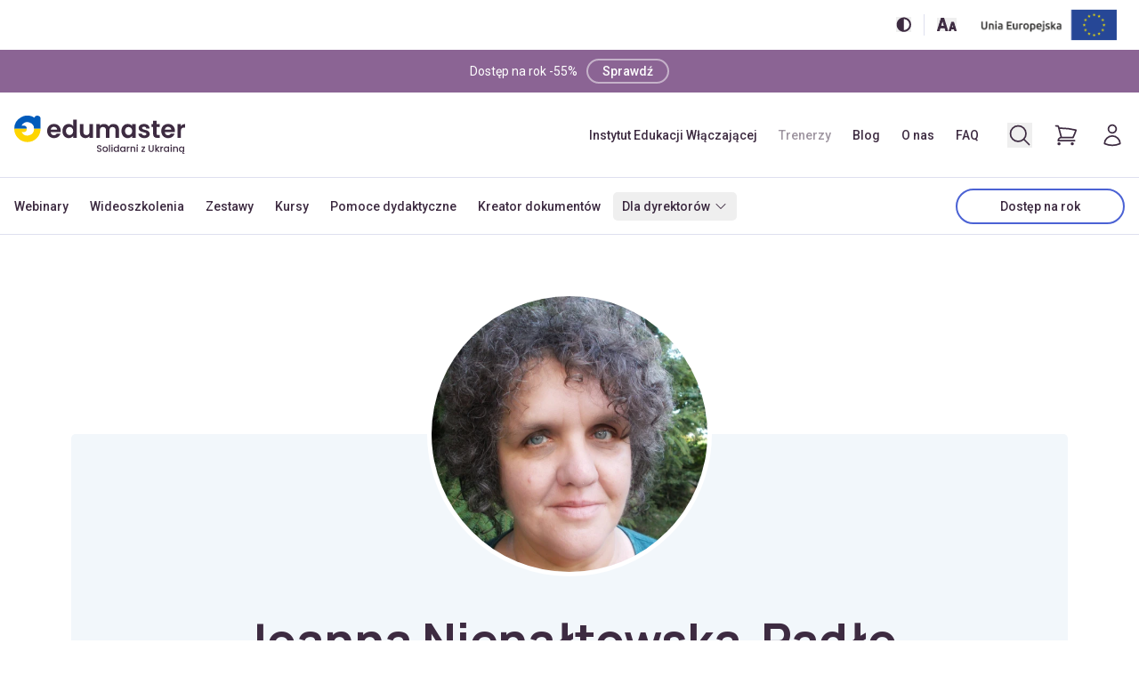

--- FILE ---
content_type: text/html; charset=utf-8
request_url: https://edumaster.pl/trenerzy/joanna-nienaltowska-padlo
body_size: 20191
content:
<!doctype html>
<html
    lang="pl"
    data-contrast-mode="off"
    data-font-size="a"
    class="scroll-smooth"
>
    <head>
        <meta charset="utf-8">
<meta http-equiv="X-UA-Compatible" content="IE=edge">
<meta name="viewport" content="width=device-width, initial-scale=1">

<title>Joanna Nienałtowska-Padło - edumaster.pl</title>



<meta property="og:title" content="Joanna Nienałtowska-Padło - edumaster.pl">
<meta property="og:url" content="https://edumaster.pl/trenerzy/joanna-nienaltowska-padlo">
<meta property="og:image" content="https://edumaster.pl/img/brand/og.png">
<meta property="og:type" content="website">


    <link rel="canonical" href="https://edumaster.pl/trenerzy/joanna-nienaltowska-padlo">

<link rel="apple-touch-icon-precomposed" sizes="57x57" href="https://edumaster.pl/img/favicon/apple-touch-icon-57x57.png">
<link rel="apple-touch-icon-precomposed" sizes="114x114" href="https://edumaster.pl/img/favicon/apple-touch-icon-114x114.png">
<link rel="apple-touch-icon-precomposed" sizes="72x72" href="https://edumaster.pl/img/favicon/apple-touch-icon-72x72.png">
<link rel="apple-touch-icon-precomposed" sizes="144x144" href="https://edumaster.pl/img/favicon/apple-touch-icon-144x144.png">
<link rel="apple-touch-icon-precomposed" sizes="120x120" href="https://edumaster.pl/img/favicon/apple-touch-icon-120x120.png">
<link rel="apple-touch-icon-precomposed" sizes="152x152" href="https://edumaster.pl/img/favicon/apple-touch-icon-152x152.png">
<link rel="icon" type="image/png" href="https://edumaster.pl/img/favicon/favicon-32x32.png" sizes="32x32">
<link rel="icon" type="image/png" href="https://edumaster.pl/img/favicon/favicon-16x16.png" sizes="16x16">

<meta name="application-name" content="Edumaster">
<meta name="msapplication-TileColor" content="#FFFFFF">
<meta name="msapplication-TileImage" content="https://edumaster.pl/img/favicon/mstile-144x144.png">

<meta name="facebook-domain-verification" content="gskw184i4v7uskzqtte4mrruryum59">

<link rel="preconnect" href="https://fonts.googleapis.com">
<link rel="preconnect" href="https://fonts.gstatic.com" crossorigin>
<link href="https://fonts.googleapis.com/css2?family=Manrope:wght@200;300;400;500;600;700;800&family=Poppins:wght@600&family=Roboto:ital,wght@0,300;0,400;0,500;0,700;1,400&display=swap" rel="stylesheet">

<link rel="preload" as="style" href="https://edumaster.pl/build/assets/app-Bw1gFO1M.css" /><link rel="stylesheet" href="https://edumaster.pl/build/assets/app-Bw1gFO1M.css" data-navigate-track="reload" />
<!-- Livewire Styles --><style >[wire\:loading][wire\:loading], [wire\:loading\.delay][wire\:loading\.delay], [wire\:loading\.inline-block][wire\:loading\.inline-block], [wire\:loading\.inline][wire\:loading\.inline], [wire\:loading\.block][wire\:loading\.block], [wire\:loading\.flex][wire\:loading\.flex], [wire\:loading\.table][wire\:loading\.table], [wire\:loading\.grid][wire\:loading\.grid], [wire\:loading\.inline-flex][wire\:loading\.inline-flex] {display: none;}[wire\:loading\.delay\.none][wire\:loading\.delay\.none], [wire\:loading\.delay\.shortest][wire\:loading\.delay\.shortest], [wire\:loading\.delay\.shorter][wire\:loading\.delay\.shorter], [wire\:loading\.delay\.short][wire\:loading\.delay\.short], [wire\:loading\.delay\.default][wire\:loading\.delay\.default], [wire\:loading\.delay\.long][wire\:loading\.delay\.long], [wire\:loading\.delay\.longer][wire\:loading\.delay\.longer], [wire\:loading\.delay\.longest][wire\:loading\.delay\.longest] {display: none;}[wire\:offline][wire\:offline] {display: none;}[wire\:dirty]:not(textarea):not(input):not(select) {display: none;}:root {--livewire-progress-bar-color: #2299dd;}[x-cloak] {display: none !important;}[wire\:cloak] {display: none !important;}dialog#livewire-error::backdrop {background-color: rgba(0, 0, 0, .6);}</style>

    <script>
        !function(f,b,e,v,n,t,s)
        {if(f.fbq)return;n=f.fbq=function(){n.callMethod?
            n.callMethod.apply(n,arguments):n.queue.push(arguments)};
            if(!f._fbq)f._fbq=n;n.push=n;n.loaded=!0;n.version='2.0';
            n.queue=[];t=b.createElement(e);t.async=!0;
            t.src=v;s=b.getElementsByTagName(e)[0];
            s.parentNode.insertBefore(t,s)}(window, document,'script',
            'https://connect.facebook.net/en_US/fbevents.js');
        fbq('init', '2095612727414690');
        fbq('track', 'PageView');
    </script>

    <script>(function(w,d,s,l,i){w[l]=w[l]||[];w[l].push({'gtm.start':
    new Date().getTime(),event:'gtm.js'});var f=d.getElementsByTagName(s)[0],
    j=d.createElement(s),dl=l!='dataLayer'?'&l='+l:'';j.async=true;j.src=
    'https://www.googletagmanager.com/gtm.js?id='+i+dl;f.parentNode.insertBefore(j,f);
    })(window,document,'script','dataLayer','GTM-MRQGG73');</script>
    </head>
    <body class="antialiased bg-white font-body text-dark text-base contrast:bg-contrast-dark">
                    <ul class="absolute top-3 left-3 z-[999]">
    <li>
        <a href="#main-content" class="
            absolute left-[-9999px] top-[-9999px] bg-white font-medium rounded px-4 py-2 text-dark whitespace-nowrap
            contrast:bg-contrast-yellow contrast:text-contrast-black
            focus-visible:top-0 focus-visible:left-0
        ">
            Przejdź do treści
        </a>
    </li>
</ul>
            <div class="relative z-50 bg-white contrast:bg-contrast-black">
    <div class="max-w-[1366px] w-full mx-auto px-3 sm:px-4">
    <div wire:snapshot="{&quot;data&quot;:{&quot;contrastMode&quot;:&quot;off&quot;,&quot;fontSize&quot;:&quot;a&quot;},&quot;memo&quot;:{&quot;id&quot;:&quot;40DBx08wJ5gkAJlm5yQu&quot;,&quot;name&quot;:&quot;components.accessibility&quot;,&quot;path&quot;:&quot;trenerzy\/joanna-nienaltowska-padlo&quot;,&quot;method&quot;:&quot;GET&quot;,&quot;release&quot;:&quot;a-a-a&quot;,&quot;children&quot;:[],&quot;scripts&quot;:[],&quot;assets&quot;:[],&quot;errors&quot;:[],&quot;locale&quot;:&quot;pl&quot;},&quot;checksum&quot;:&quot;bbf8faa591e06548b6135871f5d6240c23428886597e66a36a77290e103aaef7&quot;}" wire:effects="[]" wire:id="40DBx08wJ5gkAJlm5yQu">
    <div class="flex items-center justify-end">
        <div
    x-data="dropdown"
    @click.away="open = false"
    @keydown.escape.window="open = false"
    class="relative inline-block text-left"
    :class="{ 'dropdown-active': open }"
>
    <div>
        <button
            @click="open = !open"
            id="dropdown-trigger-8pMG"
            type="button"
            :aria-expanded="open ? 'true' : 'false'"
            aria-haspopup="true"
            class="mt-1 text-dark" aria-label="Włącz/wyłącz wersję kontrastową"
        >
            <svg xmlns="http://www.w3.org/2000/svg" xmlns:xlink="http://www.w3.org/1999/xlink" width="17" height="17" viewBox="0 0 17 17" aria-hidden="true" >
  <defs>
    <clipPath id="contrast-mode-clip-path">
      <rect width="17" height="17" transform="translate(1361 24)" fill="#fff" stroke="#707070" stroke-width="1" opacity="0.349"/>
    </clipPath>
  </defs>
  <g transform="translate(-1361 -24)" clip-path="url(#contrast-mode-clip-path)">
    <g transform="translate(1363.631 26.52)" fill="currentColor">
      <path d="M 6.144694805145264 13.28982353210449 C 2.205094814300537 13.28982353210449 -0.9999951720237732 10.08463382720947 -0.9999951720237732 6.144913673400879 C -0.9999951720237732 2.205193758010864 2.205094814300537 -0.9999963045120239 6.144694805145264 -0.9999963045120239 C 10.08429527282715 -0.9999963045120239 13.28939437866211 2.205193758010864 13.28939437866211 6.144913673400879 C 13.28939437866211 10.08463382720947 10.08429527282715 13.28982353210449 6.144694805145264 13.28982353210449 Z" stroke="none"/>
      <path d="M 6.144694805145264 3.814697265625e-06 C 2.75107479095459 3.814697265625e-06 -4.76837158203125e-06 2.751173973083496 -4.76837158203125e-06 6.144913673400879 C -4.76837158203125e-06 9.538653373718262 2.75107479095459 12.28982353210449 6.144694805145264 12.28982353210449 C 9.538314819335938 12.28982353210449 12.28938484191895 9.538653373718262 12.28938484191895 6.144913673400879 C 12.28938484191895 2.751173973083496 9.538314819335938 3.814697265625e-06 6.144694805145264 3.814697265625e-06 M 6.144694805145264 -1.999996185302734 C 10.63569450378418 -1.999996185302734 14.28938484191895 1.653793334960938 14.28938484191895 6.144913673400879 C 14.28938484191895 10.63603401184082 10.63569450378418 14.28982353210449 6.144694805145264 14.28982353210449 C 1.653695106506348 14.28982353210449 -2.000004768371582 10.63603401184082 -2.000004768371582 6.144913673400879 C -2.000004768371582 1.653793334960938 1.653695106506348 -1.999996185302734 6.144694805145264 -1.999996185302734 Z" stroke="none" fill="currentColor"/>
    </g>
    <path d="M0,12.291H0V0A6.152,6.152,0,0,1,6.146,6.144,6.155,6.155,0,0,1,0,12.291Z" transform="translate(1369.773 26.52)" fill="currentColor" class="text-white contrast:text-contrast-black" />
  </g>
</svg>
        </button>
    </div>
    <div
        x-show="open"
        x-cloak
        x-transition:enter="transition ease-out duration-100"
        x-transition:enter-start="transform opacity-0 scale-95"
        x-transition:enter-end="transform opacity-100 scale-100"
        x-transition:leave="transition ease-in duration-75"
        x-transition:leave-start="transform opacity-100 scale-100"
        x-transition:leave-end="transform opacity-0 scale-95"
        role="menu"
        aria-orientation="vertical"
        aria-labelledby="dropdown-trigger-8pMG"
        tabindex="-1"
        class="absolute origin-top -ml-32 left-1/2 z-50 mt-2.5 min-w-[16rem] bg-white contrast:bg-contrast-dark border rounded shadow-2xl"
    >
        <div class="p-2.5">
            <button @click="open = false" class="block w-full rounded py-3.5 font-bold text-center transition-colors hover:bg-lightest contrast:hover:bg-contrast-darker" role="menuitem" wire:click="setContrastMode('off')">
    Wersja zwykła
</button>
                <button @click="open = false" class="block w-full rounded py-3.5 font-bold text-center transition-colors hover:bg-lightest contrast:hover:bg-contrast-darker" role="menuitem" wire:click="setContrastMode('on')">
    Wersja kontrastowa
</button>
        </div>
    </div>
</div>
        <div
    x-data="dropdown"
    @click.away="open = false"
    @keydown.escape.window="open = false"
    class="relative inline-block text-left border-l ml-3.5 pl-3.5"
    :class="{ 'dropdown-active': open }"
>
    <div>
        <button
            @click="open = !open"
            id="dropdown-trigger-Drc7"
            type="button"
            :aria-expanded="open ? 'true' : 'false'"
            aria-haspopup="true"
            class="mt-1 text-dark" aria-label="Zmień rozmiar tekstu"
        >
            <svg xmlns="http://www.w3.org/2000/svg" width="22.347" height="14.528" viewBox="0 0 22.347 14.528" aria-hidden="true" >
    <g transform="translate(19673.42 13629.027)">
        <path d="M1.08-25.352l4.4-13.528H8.3l4.4,13.528H10.662L6.613-37.7H7.12l-4,12.344Zm2.283-3.053v-1.841h7.064v1.841Z" transform="translate(-19674 -13589.647)" fill="currentColor" stroke="currentColor" stroke-linecap="round" stroke-linejoin="round" stroke-width="1"/>
        <path d="M.52-9.615l2.871-9.1H5.622l2.871,9.1H6.925l-2.6-8.169h.341L2.088-9.615Zm1.6-1.973V-13.01H6.9v1.423Z" transform="translate(-19660.066 -13605.385)" fill="currentColor" stroke="currentColor" stroke-linecap="round" stroke-linejoin="round" stroke-width="1"/>
    </g>
</svg>
        </button>
    </div>
    <div
        x-show="open"
        x-cloak
        x-transition:enter="transition ease-out duration-100"
        x-transition:enter-start="transform opacity-0 scale-95"
        x-transition:enter-end="transform opacity-100 scale-100"
        x-transition:leave="transition ease-in duration-75"
        x-transition:leave-start="transform opacity-100 scale-100"
        x-transition:leave-end="transform opacity-0 scale-95"
        role="menu"
        aria-orientation="vertical"
        aria-labelledby="dropdown-trigger-Drc7"
        tabindex="-1"
        class="absolute origin-top -ml-32 left-1/2 z-50 mt-2.5 min-w-[16rem] bg-white contrast:bg-contrast-dark border rounded shadow-2xl"
    >
        <div class="p-2.5">
            <button @click="open = false" class="block w-full rounded py-3.5 font-bold text-center transition-colors hover:bg-lightest contrast:hover:bg-contrast-darker" role="menuitem" wire:click="setFontSize('a')" aria-label="Normalny rozmiar">
    A
</button>
                <button @click="open = false" class="block w-full rounded py-3.5 font-bold text-center transition-colors hover:bg-lightest contrast:hover:bg-contrast-darker" role="menuitem" wire:click="setFontSize('aa')" aria-label="Większy rozmiar">
    A+
</button>
                <button @click="open = false" class="block w-full rounded py-3.5 font-bold text-center transition-colors hover:bg-lightest contrast:hover:bg-contrast-darker" role="menuitem" wire:click="setFontSize('aaa')" aria-label="Największy rozmiar">
    A++
</button>
        </div>
    </div>
</div>
        <div class="ml-4">
            <img src="/img/misc/unia-europejska.png" alt="Unia Europejska" class="h-14" />
        </div>
    </div>
</div>
</div>
</div>
            <div class="
    relative z-40 bg-purple text-white
    contrast:bg-contrast-dark contrast:border-b contrast:text-contrast-yellow
">
    <div class="max-w-[1366px] w-full mx-auto px-3 sm:px-4">
    <div class="h-12 flex items-center justify-between sm:justify-center">
            <div class="truncate sm:hidden">Dostęp na rok -55%</div>
            <div class="truncate hidden sm:block">Dostęp na rok -55%</div>
                            <div class="ml-2.5">
                    <a class="button button-outline inline-flex items-center justify-center border-2 border-white/50 text-white hover:bg-white hover:text-dark focus-visible:outline-white/50 px-4 py-0.5 font-medium rounded-full transition-colors
        focus-visible:outline focus-visible:outline-2 focus-visible:outline-offset-2
        contrast:border-contrast-yellow contrast:text-contrast-yellow contrast:hover:bg-contrast-yellow contrast:hover:text-contrast-black contrast:focus-visible:outline-contrast-yellow" href="https://edumaster.pl/abonament">
            <span class="whitespace-nowrap sm:hidden">Sprawdź</span>
        <span class="whitespace-nowrap hidden sm:inline">Sprawdź</span>
    </a>
                </div>
                    </div>
</div>
</div>
            <header x-data="navigation" @keydown.escape.window="close">
    <div class="relative z-40 bg-white contrast:bg-contrast-dark">
        <div class="flex items-center h-16 border-b lg:h-24">
            <div class="max-w-[1366px] w-full mx-auto px-3 sm:px-4">
    <div class="flex items-center justify-between">
                    <div>
                        <a href="https://edumaster.pl" aria-label="Edumaster">
                            <svg xmlns="http://www.w3.org/2000/svg" viewBox="0 0 103.773 103.774" aria-label="hidden" class="text-blue contrast:text-contrast-yellow w-9 lg:hidden">
      <path id="ed" d="M90.949,0A12.866,12.866,0,0,0,79.158,7.8a51.848,51.848,0,1,0,24.616,44.082V12.825A12.862,12.862,0,0,0,90.949,0M51.887,78.124A26.218,26.218,0,0,1,29.01,64.712h7.676a12.825,12.825,0,1,0,0-25.65H29.01A26.233,26.233,0,1,1,51.887,78.124" fill="currentColor"/>
    </svg>
                            <svg xmlns="http://www.w3.org/2000/svg" xmlns:xlink="http://www.w3.org/1999/xlink" viewBox="0 0 673.492 150.296" aria-label="hidden" class="hidden w-48 lg:block">
      <defs>
        <clipPath id="logo-ukraine-clip-path">
          <rect width="673.493" height="150.296" fill="none"/>
        </clipPath>
      </defs>
      <g clip-path="url(#logo-ukraine-clip-path)">
        <path d="M156.8,88.394c-15.694,0-27.1-10.919-27.1-27.882,0-17.056,11.114-27.877,27.1-27.877,15.6,0,26.611,10.627,26.611,26.708a31.919,31.919,0,0,1-.389,5.265H143.545c.684,7.992,6.142,12.477,12.967,12.477,5.849,0,9.066-2.922,10.819-6.531h14.721c-2.925,9.945-11.893,17.84-25.248,17.84M143.645,55.447h25.637c-.195-7.12-5.849-11.6-12.867-11.6-6.531,0-11.7,4.189-12.77,11.6" fill="currentColor"/>
        <path d="M214.614,32.634c7.116,0,13.939,3.312,17.645,8.382V15.379H246.1V87.517H232.259v-8c-3.217,4.973-9.26,8.874-17.742,8.874-13.744,0-24.663-11.211-24.663-28.077s10.919-27.683,24.76-27.683m3.412,11.991c-7.31,0-14.233,5.46-14.233,15.692S210.716,76.4,218.026,76.4c7.505,0,14.331-5.654,14.331-15.891s-6.826-15.887-14.331-15.887" fill="currentColor"/>
        <path d="M310.446,87.517H296.7V80.694c-3.412,4.578-9.358,7.5-16.084,7.5-12.575,0-21.641-8.187-21.641-23.007V33.511h13.646V63.244c0,8.674,4.778,13.354,11.991,13.354,7.41,0,12.088-4.68,12.088-13.354V33.511h13.746Z" fill="currentColor"/>
        <path d="M399.45,57.687c0-8.576-4.775-13.062-11.988-13.062-7.313,0-12.088,4.486-12.088,13.062v29.83H361.725V57.687c0-8.576-4.775-13.062-11.99-13.062-7.408,0-12.183,4.486-12.183,13.062v29.83H323.9V33.511h13.649v6.531c3.411-4.485,9.161-7.31,15.889-7.31,8.382,0,15.3,3.609,19.008,10.335a21.381,21.381,0,0,1,18.522-10.335c12.964,0,22.128,8.187,22.128,23.1V87.517H399.45Z" fill="currentColor"/>
        <path d="M447.224,32.634c8.676,0,14.623,4.1,17.84,8.577v-7.7h13.743V87.517H465.064v-7.9c-3.217,4.68-9.358,8.776-17.937,8.776-13.647,0-24.566-11.211-24.566-28.077s10.919-27.683,24.663-27.683m3.509,11.991c-7.31,0-14.231,5.46-14.231,15.692S443.423,76.4,450.733,76.4c7.505,0,14.331-5.654,14.331-15.891s-6.826-15.887-14.331-15.887" fill="currentColor"/>
        <path d="M512.834,88.394c-13.551,0-23.007-7.895-23.591-17.937h13.746c.487,4.1,4.288,7.213,9.748,7.213,5.359,0,8.284-2.435,8.284-5.557,0-9.648-30.51-3.507-30.51-23.295,0-8.971,7.992-16.183,21.346-16.183,13.065,0,20.96,7.115,21.739,17.839H520.534c-.39-4.193-3.7-7.018-9.066-7.018-5.068,0-7.7,2.046-7.7,5.168,0,9.842,29.925,3.7,30.317,23.489,0,9.263-8.092,16.281-21.251,16.281" fill="currentColor"/>
        <path d="M547.444,44.723H541.01V33.512h6.434V20.158h13.744V33.512h12.088V44.723H561.188V70.847c0,3.609,1.463,5.167,5.752,5.167h6.336v11.5H564.7c-10.332,0-17.253-4.388-17.253-16.768Z" fill="currentColor"/>
        <path d="M606.715,88.394c-15.7,0-27.1-10.919-27.1-27.882,0-17.056,11.114-27.877,27.1-27.877,15.6,0,26.611,10.627,26.611,26.708a31.913,31.913,0,0,1-.39,5.265h-39.48c.684,7.992,6.141,12.477,12.967,12.477,5.846,0,9.066-2.922,10.819-6.531h14.72c-2.924,9.945-11.893,17.84-25.247,17.84M593.553,55.447h25.639c-.194-7.12-5.849-11.6-12.867-11.6-6.533,0-11.7,4.189-12.772,11.6" fill="currentColor"/>
        <path d="M656.922,87.517H643.273V33.511h13.649v8.382a18.735,18.735,0,0,1,16.571-9.161V47.06h-3.606c-8.092,0-12.965,3.122-12.965,13.549Z" fill="currentColor"/>
        <path d="M36.687,39.062H29.01A26.23,26.23,0,0,1,78.124,51.887h25.65V12.825A12.818,12.818,0,0,0,79.159,7.8,51.812,51.812,0,0,0,0,51.887H49.512A12.862,12.862,0,0,0,36.687,39.062" fill="#015bbb"/>
        <path d="M78.124,51.887A26.23,26.23,0,0,1,29.01,64.712h7.677A12.864,12.864,0,0,0,49.512,51.887H0a51.887,51.887,0,0,0,103.774,0Z" fill="#fed500"/>
        <path d="M335.309,142.642c-5.215,0-9.23-2.852-9.23-7.467h4.578c.187,2.139,1.688,3.865,4.652,3.865,3,0,4.691-1.613,4.691-3.828,0-6.3-13.846-2.213-13.846-11.818,0-4.578,3.639-7.43,8.968-7.43,4.99,0,8.518,2.627,8.893,7.092h-4.728c-.15-1.764-1.688-3.377-4.39-3.451-2.477-.076-4.391,1.125-4.391,3.639,0,5.89,13.809,2.214,13.809,11.744,0,3.9-3.189,7.654-9.006,7.654" fill="currentColor"/>
        <path d="M358.344,142.718c-5.891,0-10.355-4.2-10.355-10.694a10.544,10.544,0,1,1,21.086,0,10.355,10.355,0,0,1-10.731,10.694m0-3.715c3.189,0,6.342-2.289,6.342-6.979s-3.039-6.941-6.229-6.941c-3.227,0-6.116,2.25-6.116,6.941s2.776,6.979,6,6.979" fill="currentColor"/>
        <rect width="4.277" height="27.766" transform="translate(373.312 114.614)" fill="currentColor"/>
        <path d="M382.653,116.228a2.72,2.72,0,1,1,2.739,2.738,2.708,2.708,0,0,1-2.739-2.738m.563,5.478h4.277V142.38h-4.277Z" fill="currentColor"/>
        <path d="M401.488,121.368a9.525,9.525,0,0,1,7.129,3.227v-9.981h4.314V142.38h-4.314v-3.115a8.572,8.572,0,0,1-7.167,3.453c-5.441,0-9.755-4.391-9.755-10.77s4.314-10.58,9.793-10.58m.862,3.715c-3.188,0-6.266,2.4-6.266,6.865S399.162,139,402.35,139c3.228,0,6.267-2.514,6.267-6.979,0-4.427-3.039-6.941-6.267-6.941" fill="currentColor"/>
        <path d="M426.886,121.368a8.8,8.8,0,0,1,7.167,3.338v-3h4.314V142.38h-4.314V139.3a8.9,8.9,0,0,1-7.243,3.416c-5.365,0-9.679-4.391-9.679-10.77s4.314-10.58,9.755-10.58m.9,3.715c-3.188,0-6.266,2.4-6.266,6.865S424.6,139,427.786,139c3.228,0,6.267-2.514,6.267-6.979,0-4.427-3.039-6.941-6.267-6.941" fill="currentColor"/>
        <path d="M448.27,142.38h-4.277V121.706h4.277v3a6.735,6.735,0,0,1,6.19-3.338V125.8h-1.087c-3.152,0-5.1,1.313-5.1,5.7Z" fill="currentColor"/>
        <path d="M473.069,130.823c0-3.791-2.064-5.74-5.179-5.74-3.151,0-5.215,1.949-5.215,5.74V142.38H458.4V121.706h4.277v2.363a7.951,7.951,0,0,1,6.154-2.7c4.84,0,8.479,3.039,8.479,8.816v12.2h-4.239Z" fill="currentColor"/>
        <path d="M482.183,116.228a2.721,2.721,0,1,1,2.74,2.738,2.709,2.709,0,0,1-2.74-2.738m.564,5.478h4.277V142.38h-4.277Z" fill="currentColor"/>
        <path d="M515.575,125.194l-9.381,13.695h9.381v3.491H501.242v-3.491l9.417-13.695h-9.417v-3.488h14.333Z" fill="currentColor"/>
        <path d="M529.791,116.3h4.277v16.623c0,4.051,2.289,5.965,5.892,5.965,3.639,0,5.928-1.914,5.928-5.965V116.3h4.277v16.547c0,6.642-4.8,9.793-10.243,9.793-5.478,0-10.131-3.151-10.131-9.793Z" fill="currentColor"/>
        <path d="M555.714,114.614h4.277v16.133l7.5-9.041h5.929l-9.53,10.355,9.53,10.319h-5.778l-7.655-8.893v8.893h-4.277Z" fill="currentColor"/>
        <path d="M580.776,142.38H576.5V121.706h4.277v3a6.735,6.735,0,0,1,6.19-3.338V125.8h-1.087c-3.152,0-5.1,1.313-5.1,5.7Z" fill="currentColor"/>
        <path d="M599.234,121.368a8.8,8.8,0,0,1,7.167,3.338v-3h4.315V142.38H606.4V139.3a8.9,8.9,0,0,1-7.242,3.416c-5.365,0-9.68-4.391-9.68-10.77s4.315-10.58,9.755-10.58m.9,3.715c-3.189,0-6.267,2.4-6.267,6.865S596.946,139,600.135,139c3.227,0,6.266-2.514,6.266-6.979,0-4.427-3.039-6.941-6.266-6.941" fill="currentColor"/>
        <path d="M615.777,116.228a2.72,2.72,0,1,1,2.739,2.738,2.708,2.708,0,0,1-2.739-2.738m.564,5.478h4.277V142.38h-4.277Z" fill="currentColor"/>
        <path d="M640.916,130.823c0-3.791-2.064-5.74-5.179-5.74-3.151,0-5.215,1.949-5.215,5.74V142.38h-4.277V121.706h4.277v2.363a7.951,7.951,0,0,1,6.154-2.7c4.84,0,8.479,3.039,8.479,8.816v12.2h-4.239Z" fill="currentColor"/>
        <path d="M658.922,121.368a8.8,8.8,0,0,1,7.167,3.338v-3H670.4V142.38l-1.838.937c-1.613.827-2.139,1.577-2.139,2.477,0,1.051.789,1.726,2.064,1.726a7.166,7.166,0,0,0,2.477-.525v2.738a8.6,8.6,0,0,1-3.04.563c-2.364,0-4.991-1.051-4.991-4.053,0-1.574.864-3.113,3.153-4.465V139.3a8.9,8.9,0,0,1-7.243,3.416c-5.365,0-9.679-4.391-9.679-10.77s4.314-10.58,9.755-10.58m.9,3.715c-3.188,0-6.266,2.4-6.266,6.865S656.634,139,659.822,139c3.228,0,6.267-2.514,6.267-6.979,0-4.427-3.039-6.941-6.267-6.941" fill="currentColor"/>
      </g>
    </svg>
                        </a>
                    </div>
                    <div class="flex items-center justify-end space-x-8">
                        <nav class="-mx-2.5 hidden items-center space-x-1 lg:flex">
                                                                                                <a
                                        href="https://instytutedukacjiwlaczajacej.pl/"
                                        class="
                                            block rounded px-2.5 py-1.5 font-medium transition-colors hover:bg-lightest
                                            contrast:hover:bg-contrast-darker
                                        "
                                                                                    target="_blank"
                                                                            >Instytut Edukacji Włączającej</a>
                                                                                                                                <a
                                        href="https://edumaster.pl/trenerzy"
                                        class="
                                            block rounded px-2.5 py-1.5 font-medium transition-colors opacity-50
                                            contrast:hover:bg-contrast-darker
                                        "
                                                                            >Trenerzy</a>
                                                                                                                                <a
                                        href="https://edumaster.pl/wiedza"
                                        class="
                                            block rounded px-2.5 py-1.5 font-medium transition-colors hover:bg-lightest
                                            contrast:hover:bg-contrast-darker
                                        "
                                                                            >Blog</a>
                                                                                                                                <a
                                        href="https://edumaster.pl/o-nas"
                                        class="
                                            block rounded px-2.5 py-1.5 font-medium transition-colors hover:bg-lightest
                                            contrast:hover:bg-contrast-darker
                                        "
                                                                            >O nas</a>
                                                                                                                                <a
                                        href="https://edumaster.pl/faq"
                                        class="
                                            block rounded px-2.5 py-1.5 font-medium transition-colors hover:bg-lightest
                                            contrast:hover:bg-contrast-darker
                                        "
                                                                            >FAQ</a>
                                                                                    </nav>
                        <div class="flex items-center space-x-4 sm:space-x-6">
                            <button @click="activateSearch" aria-label="Otwórz/zamknij wyszukiwarkę">
                                <svg x-bind:class="{ 'opacity-50': searchActive }" class="h-7 w-7" xmlns="http://www.w3.org/2000/svg" fill="none" viewBox="0 0 24 24" stroke-width="1.5" stroke="currentColor" aria-hidden="true" data-slot="icon">
  <path stroke-linecap="round" stroke-linejoin="round" d="m21 21-5.197-5.197m0 0A7.5 7.5 0 1 0 5.196 5.196a7.5 7.5 0 0 0 10.607 10.607Z"/>
</svg>                            </button>
                            <div wire:snapshot="{&quot;data&quot;:[],&quot;memo&quot;:{&quot;id&quot;:&quot;DlyC805AX4l9qIdqjgrq&quot;,&quot;name&quot;:&quot;store.cart-dropdown&quot;,&quot;path&quot;:&quot;trenerzy\/joanna-nienaltowska-padlo&quot;,&quot;method&quot;:&quot;GET&quot;,&quot;release&quot;:&quot;a-a-a&quot;,&quot;children&quot;:[],&quot;scripts&quot;:[],&quot;assets&quot;:[],&quot;errors&quot;:[],&quot;locale&quot;:&quot;pl&quot;},&quot;checksum&quot;:&quot;3e4d6e44f244c355247b214a42573aa133bef0d299773ac60f5aafacd17630a6&quot;}" wire:effects="{&quot;listeners&quot;:[&quot;CartCleared&quot;,&quot;ProductAddedToCart&quot;,&quot;ProductRemovedFromCart&quot;]}" wire:id="DlyC805AX4l9qIdqjgrq">
    <a href="https://edumaster.pl/koszyk" aria-label="Pokaż koszyk" class="block relative">
        <svg class="h-7 w-7" xmlns="http://www.w3.org/2000/svg" fill="none" viewBox="0 0 24 24" stroke-width="1.5" stroke="currentColor" aria-hidden="true" data-slot="icon">
  <path stroke-linecap="round" stroke-linejoin="round" d="M2.25 3h1.386c.51 0 .955.343 1.087.835l.383 1.437M7.5 14.25a3 3 0 0 0-3 3h15.75m-12.75-3h11.218c1.121-2.3 2.1-4.684 2.924-7.138a60.114 60.114 0 0 0-16.536-1.84M7.5 14.25 5.106 5.272M6 20.25a.75.75 0 1 1-1.5 0 .75.75 0 0 1 1.5 0Zm12.75 0a.75.75 0 1 1-1.5 0 .75.75 0 0 1 1.5 0Z"/>
</svg>        <!--[if BLOCK]><![endif]--><!--[if ENDBLOCK]><![endif]-->    </a>
</div>
                                                            <a href="https://edumaster.pl/logowanie" aria-label="Logowanie">
                                    <svg class="h-7 w-7" xmlns="http://www.w3.org/2000/svg" fill="none" viewBox="0 0 24 24" stroke-width="1.5" stroke="currentColor" aria-hidden="true" data-slot="icon">
  <path stroke-linecap="round" stroke-linejoin="round" d="M15.75 6a3.75 3.75 0 1 1-7.5 0 3.75 3.75 0 0 1 7.5 0ZM4.501 20.118a7.5 7.5 0 0 1 14.998 0A17.933 17.933 0 0 1 12 21.75c-2.676 0-5.216-.584-7.499-1.632Z"/>
</svg>                                </a>
                                                        <button @click="toggle" aria-label="Otwórz/zamknij menu" class="lg:hidden">
                                <svg x-show="! open" class="h-8 w-8" xmlns="http://www.w3.org/2000/svg" fill="none" viewBox="0 0 24 24" stroke-width="1.5" stroke="currentColor" aria-hidden="true" data-slot="icon">
  <path stroke-linecap="round" stroke-linejoin="round" d="M3.75 6.75h16.5M3.75 12h16.5m-16.5 5.25h16.5"/>
</svg>                                <svg x-show="open" x-cloak="1" class="h-8 w-8" xmlns="http://www.w3.org/2000/svg" fill="none" viewBox="0 0 24 24" stroke-width="1.5" stroke="currentColor" aria-hidden="true" data-slot="icon">
  <path stroke-linecap="round" stroke-linejoin="round" d="M6 18 18 6M6 6l12 12"/>
</svg>                            </button>
                        </div>
                    </div>
                </div>
</div>
        </div>

        <div class="hidden lg:block">
            <div class="flex items-center h-16 border-b">
                <div class="max-w-[1366px] w-full mx-auto px-3 sm:px-4">
    <div class="flex items-center justify-between">
                        <nav class="-mx-2.5 flex space-x-1">
                                                                                                <a
                                        href="https://edumaster.pl/webinary"
                                        class="
                                            rounded px-2.5 py-1.5 font-medium transition-colors
                                            hover:bg-lightest contrast:hover:bg-contrast-darker
                                        "
                                    >Webinary</a>
                                                                                                                                <a
                                        href="https://edumaster.pl/wideoszkolenia"
                                        class="
                                            rounded px-2.5 py-1.5 font-medium transition-colors
                                            hover:bg-lightest contrast:hover:bg-contrast-darker
                                        "
                                    >Wideoszkolenia</a>
                                                                                                                                <a
                                        href="https://edumaster.pl/zestawy"
                                        class="
                                            rounded px-2.5 py-1.5 font-medium transition-colors
                                            hover:bg-lightest contrast:hover:bg-contrast-darker
                                        "
                                    >Zestawy</a>
                                                                                                                                <a
                                        href="https://edumaster.pl/kursy"
                                        class="
                                            rounded px-2.5 py-1.5 font-medium transition-colors
                                            hover:bg-lightest contrast:hover:bg-contrast-darker
                                        "
                                    >Kursy</a>
                                                                                                                                <a
                                        href="https://edumaster.pl/pomoce-dydaktyczne"
                                        class="
                                            rounded px-2.5 py-1.5 font-medium transition-colors
                                            hover:bg-lightest contrast:hover:bg-contrast-darker
                                        "
                                    >Pomoce dydaktyczne</a>
                                                                                                                                <a
                                        href="https://edumaster.pl/kreator-dokumentow"
                                        class="
                                            rounded px-2.5 py-1.5 font-medium transition-colors
                                            hover:bg-lightest contrast:hover:bg-contrast-darker
                                        "
                                    >Kreator dokumentów</a>
                                                                                        <div
    x-data="dropdown"
    @click.away="open = false"
    @keydown.escape.window="open = false"
    class="relative inline-block text-left"
    :class="{ 'dropdown-active': open }"
>
    <div>
        <button
            @click="open = !open"
            id="dropdown-trigger-L8O3"
            type="button"
            :aria-expanded="open ? 'true' : 'false'"
            aria-haspopup="true"
            class="flex items-center space-x-1 rounded px-2.5 py-1.5 font-medium transition-colors hover:bg-lightest [.dropdown-active_&]:bg-lightest
                                    contrast:hover:bg-contrast-darker contrast:[.dropdown-active_&]:bg-contrast-darker"
        >
            <span>Dla dyrektorów</span>
                                    <svg class="h-4 w-4 transition-transform" xmlns="http://www.w3.org/2000/svg" viewBox="0 0 24 24" fill="currentColor" aria-hidden="true" data-slot="icon">
  <path fill-rule="evenodd" d="M12.53 16.28a.75.75 0 0 1-1.06 0l-7.5-7.5a.75.75 0 0 1 1.06-1.06L12 14.69l6.97-6.97a.75.75 0 1 1 1.06 1.06l-7.5 7.5Z" clip-rule="evenodd"/>
</svg>
        </button>
    </div>
    <div
        x-show="open"
        x-cloak
        x-transition:enter="transition ease-out duration-100"
        x-transition:enter-start="transform opacity-0 scale-95"
        x-transition:enter-end="transform opacity-100 scale-100"
        x-transition:leave="transition ease-in duration-75"
        x-transition:leave-start="transform opacity-100 scale-100"
        x-transition:leave-end="transform opacity-0 scale-95"
        role="menu"
        aria-orientation="vertical"
        aria-labelledby="dropdown-trigger-L8O3"
        tabindex="-1"
        class="absolute origin-top -ml-32 left-1/2 z-50 mt-2.5 min-w-[16rem] bg-white contrast:bg-contrast-dark border rounded shadow-2xl"
    >
        <div class="p-2.5">
            <a @click="open = false" class="block w-full rounded py-3.5 font-bold text-center transition-colors hover:bg-lightest contrast:hover:bg-contrast-darker" role="menuitem" href="https://edumaster.pl/wideoszkolenia-dla-dyrektorow">
    Wideoszkolenia dla dyrektorów
</a>
                                                                            <a @click="open = false" class="block w-full rounded py-3.5 font-bold text-center transition-colors hover:bg-lightest contrast:hover:bg-contrast-darker" role="menuitem" href="https://edumaster.pl/kawa-z-dyrektorem">
    Kawa z dyrektorem
</a>
                                                                            <a @click="open = false" class="block w-full rounded py-3.5 font-bold text-center transition-colors hover:bg-lightest contrast:hover:bg-contrast-darker" role="menuitem" href="https://edumaster.pl/szkolenia-dla-rad-pedagogicznych">
    Indywidualne rady pedagogiczne
</a>
                                                                        <div class="m-4">
                                        <a class="button button-primary inline-flex items-center justify-center rounded-full bg-blue text-white hover:bg-blue-dark disabled:bg-dark/10 disabled:text-dark/50 focus-visible:outline-blue px-6 py-2.5  font-medium transition-colors whitespace-nowrap
        focus-visible:outline focus-visible:outline-2 focus-visible:outline-offset-2
        contrast:bg-contrast-yellow contrast:text-contrast-black contrast:disabled:bg-contrast-yellow/50 contrast:hover:bg-contrast-yellow-dark contrast:focus-visible:outline-contrast-yellow
     w-full" href="https://edumaster.pl/pakiet-dla-szkoly">
                        <span>Pakiet dla szkoły</span>
            </a>
                                    </div>
        </div>
    </div>
</div>
                        </nav>
                        <div>
                            <a class="button button-outline inline-flex items-center justify-center border-2 border-blue hover:bg-blue hover:text-white focus-visible:outline-blue px-6 py-2 font-medium rounded-full transition-colors
        focus-visible:outline focus-visible:outline-2 focus-visible:outline-offset-2
        contrast:border-contrast-yellow contrast:text-contrast-yellow contrast:hover:bg-contrast-yellow contrast:hover:text-contrast-black contrast:focus-visible:outline-contrast-yellow
     !px-12" href="https://edumaster.pl/abonament">
            Dostęp na rok
    </a>
                        </div>
                    </div>
</div>
            </div>
        </div>

        <div class="lg:hidden">
            <nav
                x-show="open"
                x-trap.noscroll.inert="open"
                aria-modal="true"
                x-cloak
                class="fixed top-44 bottom-3 inset-x-3 mt-1 flex flex-col overflow-auto bg-white rounded shadow-xl p-6 sm:inset-x-4 sm:bottom-4 sm:mt-2 sm:items-center sm:justify-center sm:p-8 sm:text-center"
            >
                <div class="font-medium opacity-50">Oferta indywidualna</div>
                <div class="mt-2 flex flex-col">
                                                                        <a href="https://edumaster.pl/webinary" class="lg:hidden py-2 font-medium focus-visible:outline-none">Webinary</a>
                                                                                                <a href="https://edumaster.pl/wideoszkolenia" class="lg:hidden py-2 font-medium focus-visible:outline-none">Wideoszkolenia</a>
                                                                                                <a href="https://edumaster.pl/zestawy" class="lg:hidden py-2 font-medium focus-visible:outline-none">Zestawy</a>
                                                                                                <a href="https://edumaster.pl/kursy" class="lg:hidden py-2 font-medium focus-visible:outline-none">Kursy</a>
                                                                                                <a href="https://edumaster.pl/pomoce-dydaktyczne" class="lg:hidden py-2 font-medium focus-visible:outline-none">Pomoce dydaktyczne</a>
                                                                                                <a href="https://edumaster.pl/kreator-dokumentow" class="lg:hidden py-2 font-medium focus-visible:outline-none">Kreator dokumentów</a>
                                                            </div>
                <div class="mt-4 font-medium opacity-50">Oferta dla dyrektorów</div>
                <div class="mt-2 flex flex-col">
                                            <a href="https://edumaster.pl/wideoszkolenia-dla-dyrektorow" class="lg:hidden py-2 font-medium focus-visible:outline-none">Wideoszkolenia dla dyrektorów</a>
                                            <a href="https://edumaster.pl/kawa-z-dyrektorem" class="lg:hidden py-2 font-medium focus-visible:outline-none">Kawa z dyrektorem</a>
                                            <a href="https://edumaster.pl/szkolenia-dla-rad-pedagogicznych" class="lg:hidden py-2 font-medium focus-visible:outline-none">Indywidualne rady pedagogiczne</a>
                                        <a href="https://edumaster.pl/pakiet-dla-szkoly" class="lg:hidden py-2 font-medium focus-visible:outline-none">Pakiet dla szkoły</a>
                </div>
                <div class="mt-4 font-medium opacity-50">Edumaster</div>
                <div class="mt-2 flex flex-col">
                                                                        <a href="https://instytutedukacjiwlaczajacej.pl/" class=" py-2 font-medium">Instytut Edukacji Włączającej</a>
                                                                                                <a href="https://edumaster.pl/trenerzy" class=" py-2 font-medium">Trenerzy</a>
                                                                                                <a href="https://edumaster.pl/wiedza" class=" py-2 font-medium">Blog</a>
                                                                                                <a href="https://edumaster.pl/o-nas" class="hidden sm:inline py-2 font-medium">O nas</a>
                                                                                                <a href="https://edumaster.pl/faq" class="hidden sm:inline py-2 font-medium">FAQ</a>
                                                            </div>
                <div class="mt-6 flex justify-center">
                    <a class="button button-outline inline-flex items-center justify-center border-2 border-blue hover:bg-blue hover:text-white focus-visible:outline-blue px-6 py-2 font-medium rounded-full transition-colors
        focus-visible:outline focus-visible:outline-2 focus-visible:outline-offset-2
        contrast:border-contrast-yellow contrast:text-contrast-yellow contrast:hover:bg-contrast-yellow contrast:hover:text-contrast-black contrast:focus-visible:outline-contrast-yellow
     !px-12" href="https://edumaster.pl/abonament">
            Dostęp na rok
    </a>
                    
                </div>
            </nav>
        </div>
    </div>
</header>
            <div wire:snapshot="{&quot;data&quot;:{&quot;q&quot;:null},&quot;memo&quot;:{&quot;id&quot;:&quot;WSitcvPQAPCencC1cwK5&quot;,&quot;name&quot;:&quot;components.search&quot;,&quot;path&quot;:&quot;trenerzy\/joanna-nienaltowska-padlo&quot;,&quot;method&quot;:&quot;GET&quot;,&quot;release&quot;:&quot;a-a-a&quot;,&quot;children&quot;:[],&quot;scripts&quot;:[],&quot;assets&quot;:[],&quot;errors&quot;:[],&quot;locale&quot;:&quot;pl&quot;},&quot;checksum&quot;:&quot;685b990f49c236ac4357df38e3186516033f5e14ae84e703554a3a1de79e6bea&quot;}" wire:effects="[]" wire:id="WSitcvPQAPCencC1cwK5">
    <div
        x-data="search"
        x-show="active"
        x-trap.noscroll.inert="active"
        x-cloak
        aria-modal="true"
        @keydown.escape.window="deactivate"
    >
        <div class="fixed inset-0 z-30 overflow-y-auto flex justify-center bg-[#f5f6fA] pt-48 lg:pt-72 contrast:bg-contrast-dark">
            <div class="max-w-[800px] w-full mx-auto px-3 sm:px-4">
    <div @click.away="deactivate" class="border rounded-xl shadow-xl overflow-hidden">
                    <div class="bg-gradient-to-b from-[#ffffff] to-[#fafafa] p-3 sm:p-4 contrast:from-contrast-dark contrast:to-contrast-darker">
                        <div class="relative max-w-lg mx-auto">
                            <div class="absolute left-3 inset-y-0 flex items-center">
                                <svg class="h-6 w-6 opacity-50" xmlns="http://www.w3.org/2000/svg" fill="none" viewBox="0 0 24 24" stroke-width="1.5" stroke="currentColor" aria-hidden="true" data-slot="icon">
  <path stroke-linecap="round" stroke-linejoin="round" d="m21 21-5.197-5.197m0 0A7.5 7.5 0 1 0 5.196 5.196a7.5 7.5 0 0 0 10.607 10.607Z"/>
</svg>                            </div>
                            <input
                                type="search"
                                wire:model.live="q"
                                x-ref="input"
                                placeholder="Wyszukaj..."
                                class="
                                    bg-white border-2 border-lighter font-medium rounded-full w-full pl-10 placeholder:font-normal placeholder:text-dark/50 focus:border-dark focus:ring-0
                                    contrast:bg-contrast-darker contrast:border-contrast-yellow
                                "
                            />
                        </div>
                    </div>
                    <!--[if BLOCK]><![endif]--><!--[if ENDBLOCK]><![endif]-->                </div>
</div>
        </div>
    </div>
</div>
                <main id="main-content">
            <div class="max-w-[1152px] w-full mx-auto px-3 sm:px-4">
    <div class="py-8 md:py-12 xl:py-16">
    <div class="mt-40 bg-[#F2F7FB] rounded text-center contrast:bg-contrast-darker">
                <div class="max-w-[800px] w-full mx-auto">
    <div class="-translate-y-40">
                        <img src="/img/asset/YXNzZXRzL3RyYWluZXJzL3pkamVjaWUtMS5qcGc/zdjecie-1.jpg?fm=webp&amp;h=512&amp;w=512&amp;s=3f2c8d70bb866c9e2c5073d07c06a77b" alt="Joanna Nienałtowska-Padło" class="rounded-full mx-auto h-80 w-80 border-5 border-white contrast:border-contrast-yellow">
                    </div>
                    <div class="-mt-40 pb-24">
                        <div class="mt-10">
        <div class="flex items-center justify-between">
        <div class="flex-1 min-w-0">
            
            <h2 class="heading-title font-heading font-bold text-3xl md:text-4xl xl:text-5xl">Joanna Nienałtowska-Padło</h2>
        </div>
            </div>
        </div>
                        <div class="mt-6">
                            <div class="-m-1 flex flex-wrap justify-center">
            <a class="flex items-center h-8 px-4 border-2 rounded font-medium text-sm whitespace-nowrap sm:px-5 border-red text-red transition-colors hover:bg-red hover:text-white m-1" href="https://edumaster.pl/dzieci-z-spe">
    Dzieci z SPE
</a>
            <a class="flex items-center h-8 px-4 border-2 rounded font-medium text-sm whitespace-nowrap sm:px-5 border-red text-red transition-colors hover:bg-red hover:text-white m-1" href="https://edumaster.pl/indywidualizacja-nauczania">
    Indywidualizacja nauczania
</a>
    </div>
                        </div>
                        <div class="mt-6 font-heading leading-normal text-xl md:mt-8 md:text-2xl">Pedagog, psychoprofilaktyk, socjoterapeuta, edukator, coach.</div>
                    </div>
</div>
            </div>
</div>
</div>

    <div class="max-w-[800px] w-full mx-auto px-3 sm:px-4">
    <div class="pb-8 md:pb-12 xl:pb-16">
    <div class="[&amp;_.bard-set:last-of-type]:!mb-0">
                                    <div class="bard-set bard-text
    max-w-none prose prose-sm text-muted
    prose-headings:font-extrabold prose-headings:text-dark prose-headings:text-xl
    prose-strong:text-inherit
    prose-li:marker:text-muted" pull-bottom="pull-bottom">
            <p>Joanna Nienałtowska-Padło już od ponad 12 lat szkoli rady pedagogiczne, pracowników poradni, Powiatowych Centrów Pomocy Rodzinie oraz placówek wszystkich typów, poczynając od przedszkoli, na zakładach poprawczych kończąc. Prowadzi zajęcia z pogranicza pedagogiki i psychologii, których celem jest wspieranie rozwoju i efektywnego uczenia się, a także redukowanie problemów szkolnych.</p><p>Pedagogika i psychologia to jej pasje, dlatego na bieżąco śledzi nowe trendy w zakresie uczenia i wychowania oraz wprowadza je w życie. Prywatnie jest wielką miłośniczką przyrody: ma 5 psów i 7 kotów.</p>
    </div>
                        </div>
            <div class="mt-12">
        <div class="flex items-center justify-between">
        <div class="flex-1 min-w-0">
            
            <h2 class="heading-title font-heading font-bold text-lg md:text-xl">Doświadczenie</h2>
        </div>
            </div>
        </div>
            <ul class="bard-set mt-4 md:mt-8 space-y-4 text-dark md:space-y-6">
                    <li class="flex items-center space-x-4">
                <div class="flex-shrink-0 flex items-center justify-center h-6 w-6 bg-green-light rounded-full md:h-8 md:w-8 contrast:bg-contrast-yellow">
                    <svg class="h-4 w-4 text-white md:h-5 md:w-5 contrast:text-contrast-black" xmlns="http://www.w3.org/2000/svg" viewBox="0 0 24 24" fill="currentColor" aria-hidden="true" data-slot="icon">
  <path fill-rule="evenodd" d="M19.916 4.626a.75.75 0 0 1 .208 1.04l-9 13.5a.75.75 0 0 1-1.154.114l-6-6a.75.75 0 0 1 1.06-1.06l5.353 5.353 8.493-12.74a.75.75 0 0 1 1.04-.207Z" clip-rule="evenodd"/>
</svg>                </div>
                <div>
                    od ponad 12 lat szkoli rady pedagogiczne
                </div>
            </li>
                    <li class="flex items-center space-x-4">
                <div class="flex-shrink-0 flex items-center justify-center h-6 w-6 bg-green-light rounded-full md:h-8 md:w-8 contrast:bg-contrast-yellow">
                    <svg class="h-4 w-4 text-white md:h-5 md:w-5 contrast:text-contrast-black" xmlns="http://www.w3.org/2000/svg" viewBox="0 0 24 24" fill="currentColor" aria-hidden="true" data-slot="icon">
  <path fill-rule="evenodd" d="M19.916 4.626a.75.75 0 0 1 .208 1.04l-9 13.5a.75.75 0 0 1-1.154.114l-6-6a.75.75 0 0 1 1.06-1.06l5.353 5.353 8.493-12.74a.75.75 0 0 1 1.04-.207Z" clip-rule="evenodd"/>
</svg>                </div>
                <div>
                    udziela konsultacji rodzicom, nauczycielom i wychowawcom
                </div>
            </li>
                    <li class="flex items-center space-x-4">
                <div class="flex-shrink-0 flex items-center justify-center h-6 w-6 bg-green-light rounded-full md:h-8 md:w-8 contrast:bg-contrast-yellow">
                    <svg class="h-4 w-4 text-white md:h-5 md:w-5 contrast:text-contrast-black" xmlns="http://www.w3.org/2000/svg" viewBox="0 0 24 24" fill="currentColor" aria-hidden="true" data-slot="icon">
  <path fill-rule="evenodd" d="M19.916 4.626a.75.75 0 0 1 .208 1.04l-9 13.5a.75.75 0 0 1-1.154.114l-6-6a.75.75 0 0 1 1.06-1.06l5.353 5.353 8.493-12.74a.75.75 0 0 1 1.04-.207Z" clip-rule="evenodd"/>
</svg>                </div>
                <div>
                    współpracuje z instytucjami wspierającymi dziecko i rodzinę (m.in. MOPR, PCPR)
                </div>
            </li>
                    <li class="flex items-center space-x-4">
                <div class="flex-shrink-0 flex items-center justify-center h-6 w-6 bg-green-light rounded-full md:h-8 md:w-8 contrast:bg-contrast-yellow">
                    <svg class="h-4 w-4 text-white md:h-5 md:w-5 contrast:text-contrast-black" xmlns="http://www.w3.org/2000/svg" viewBox="0 0 24 24" fill="currentColor" aria-hidden="true" data-slot="icon">
  <path fill-rule="evenodd" d="M19.916 4.626a.75.75 0 0 1 .208 1.04l-9 13.5a.75.75 0 0 1-1.154.114l-6-6a.75.75 0 0 1 1.06-1.06l5.353 5.353 8.493-12.74a.75.75 0 0 1 1.04-.207Z" clip-rule="evenodd"/>
</svg>                </div>
                <div>
                    ukończyła liczne kursy dokształcające i kwalifikacyjne
                </div>
            </li>
            </ul>
</div>
</div>

    <div class="max-w-[1366px] w-full mx-auto px-3 sm:px-4">
    <div class="border-t">
                            <div class="py-8 md:py-12 xl:py-16">
    <div >
        <div class="flex items-center justify-between">
        <div class="flex-1">
            <h2 class="font-heading font-bold text-2xl">Zbliżające się webinary</h2>
        </div>
                    <div >
                
            </div>
            </div>
    </div>
                    <div class="grid grid-cols-1 gap-4 sm:grid-cols-2 xl:grid-cols-4 mt-12">
    <a class="card flex flex-col bg-white before:rounded relative before:block before:absolute before:inset-0 before:border before:transition hover:before:scale-105 hover:before:shadow p-6 md:p-8 xl:px-12 xl:py-10 contrast:bg-contrast-black !p-6" href="https://edumaster.pl/webinary/jak-wspolpracowac-z-rodzicami-trudnymi-i-o-nizszych-kompetencjach-wychowawczych-22-1-26">
    <div class="flex items-end justify-between" aria-label="Data webinaru: 22.01.2026, 19:30">
        <div class="flex items-end space-x-2.5">
            <span class="font-heading font-extralight text-5xl">22</span>
            <span class="mb-1 font-medium uppercase">Styczeń</span>
        </div>
        <div class="mb-1 flex items-center space-x-1">
            <svg class="w-4 h-4 opacity-50" xmlns="http://www.w3.org/2000/svg" fill="none" viewBox="0 0 24 24" stroke-width="1.5" stroke="currentColor" aria-hidden="true" data-slot="icon">
  <path stroke-linecap="round" stroke-linejoin="round" d="M12 6v6h4.5m4.5 0a9 9 0 1 1-18 0 9 9 0 0 1 18 0Z"/>
</svg>            <span class="font-medium">19:30</span>
        </div>
    </div>
    <div class="mt-4 flex justify-between border-t border-dark/15 pt-4">
        <div>
            <div class="flex items-center space-x-3 text-dark/50">
        <div class="h-8 w-8 flex items-center justify-center bg-dark border border-dark/50 rounded-full font-bold text-sm text-white">
            <img src="/img/asset/YXNzZXRzL3RyYWluZXJzL3pkamVjaWUtMS5qcGc/zdjecie-1.jpg?fm=webp&amp;h=64&amp;w=64&amp;s=1442aa15e2ae3e5c45fe4385b61684db" alt="Joanna Nienałtowska-Padło" class="rounded-full">
        </div>
        <div>
            J. Nienałtowska-Padło
        </div>
    </div>
        </div>
        <div aria-label="Liczba zapisanych: 401" class="flex items-center opacity-50 whitespace-nowrap">
            <svg class="mr-1 h-4 w-4" xmlns="http://www.w3.org/2000/svg" fill="none" viewBox="0 0 24 24" stroke-width="1.5" stroke="currentColor" aria-hidden="true" data-slot="icon">
  <path stroke-linecap="round" stroke-linejoin="round" d="M15 19.128a9.38 9.38 0 0 0 2.625.372 9.337 9.337 0 0 0 4.121-.952 4.125 4.125 0 0 0-7.533-2.493M15 19.128v-.003c0-1.113-.285-2.16-.786-3.07M15 19.128v.106A12.318 12.318 0 0 1 8.624 21c-2.331 0-4.512-.645-6.374-1.766l-.001-.109a6.375 6.375 0 0 1 11.964-3.07M12 6.375a3.375 3.375 0 1 1-6.75 0 3.375 3.375 0 0 1 6.75 0Zm8.25 2.25a2.625 2.625 0 1 1-5.25 0 2.625 2.625 0 0 1 5.25 0Z"/>
</svg> 401
        </div>
    </div>
    <div class="mt-4 font-heading font-bold leading-relaxed">
        Jak współpracować z rodzicami trudnymi i o niższych kompetencjach wychowawczych?
    </div>
    <div class="mt-auto pt-8 sm:pt-12 md:pt-16">
                    <div class="font-heading relative">
        <div class="font-extrabold text-lg">
                    Darmowy
            </div>
</div>
            </div>
</a>
</div>
</div>
            
                            <div class="pb-8 md:pb-12 xl:pb-16">
    <div >
        <div class="flex items-center justify-between">
        <div class="flex-1">
            <h2 class="font-heading font-bold text-2xl">Wideoszkolenia trenera</h2>
        </div>
                    <div >
                <a class="button button-outline inline-flex items-center justify-center border-2 border-lightest hover:bg-lightest focus-visible:outline-light px-6 py-2 font-medium rounded-full transition-colors
        focus-visible:outline focus-visible:outline-2 focus-visible:outline-offset-2
        contrast:border-contrast-yellow contrast:text-contrast-yellow contrast:hover:bg-contrast-yellow contrast:hover:text-contrast-black contrast:focus-visible:outline-contrast-yellow" href="https://edumaster.pl/wideoszkolenia?t=joanna-nienaltowska-padlo">
            Zobacz wszystkie
    </a>
            </div>
            </div>
    </div>
                    <div class="grid grid-cols-1 gap-4 sm:grid-cols-2 xl:grid-cols-4 mt-12">
    <a class="card flex flex-col bg-white before:rounded relative before:block before:absolute before:inset-0 before:border before:transition hover:before:scale-105 hover:before:shadow p-6 md:p-8 xl:px-12 xl:py-10 contrast:bg-contrast-black !p-6" href="https://edumaster.pl/wideoszkolenia/praca-z-uczniem-z-trudnosciami-w-nauce-przydatne-techniki">
    <div class="absolute top-4 right-4">
            <span class="inline-flex rounded-xs px-6 py-1 font-bold text-sm bg-blue text-white contrast:bg-contrast-darker contrast:text-contrast-yellow">Retransmisja</span>
        </div>
        <div class="-mt-2 -mx-2">
        <img src="/img/asset/YXNzZXRzL3dlYmluYXJzL0Fkb2JlU3RvY2tfMTkwMDE4MDI1LmpwZWc/AdobeStock_190018025.jpeg?fm=webp&amp;h=125&amp;w=300&amp;s=c91b0cbaf11ca61587716363fbafa1f6" alt="" class="w-full">
    </div>
    <div class="mt-4 flex justify-between">
        <div class="flex items-center space-x-3 text-dark/50">
        <div class="h-8 w-8 flex items-center justify-center bg-dark border border-dark/50 rounded-full font-bold text-sm text-white">
            <img src="/img/asset/YXNzZXRzL3RyYWluZXJzL3pkamVjaWUtMS5qcGc/zdjecie-1.jpg?fm=webp&amp;h=64&amp;w=64&amp;s=1442aa15e2ae3e5c45fe4385b61684db" alt="Joanna Nienałtowska-Padło" class="rounded-full">
        </div>
        <div>
            J. Nienałtowska-Padło
        </div>
    </div>
                    <div class="flex items-center opacity-50 whitespace-nowrap">
                <svg class="mr-1 h-4 w-4" xmlns="http://www.w3.org/2000/svg" fill="none" viewBox="0 0 24 24" stroke-width="1.5" stroke="currentColor" aria-hidden="true" data-slot="icon">
  <path stroke-linecap="round" stroke-linejoin="round" d="M11.48 3.499a.562.562 0 0 1 1.04 0l2.125 5.111a.563.563 0 0 0 .475.345l5.518.442c.499.04.701.663.321.988l-4.204 3.602a.563.563 0 0 0-.182.557l1.285 5.385a.562.562 0 0 1-.84.61l-4.725-2.885a.562.562 0 0 0-.586 0L6.982 20.54a.562.562 0 0 1-.84-.61l1.285-5.386a.562.562 0 0 0-.182-.557l-4.204-3.602a.562.562 0 0 1 .321-.988l5.518-.442a.563.563 0 0 0 .475-.345L11.48 3.5Z"/>
</svg> 5,7 / 6
            </div>
            </div>
    <div class="mt-4 font-heading font-bold leading-relaxed">
        Praca z uczniem z trudnościami w nauce - przydatne techniki
    </div>
    <div class="mt-auto flex items-center justify-between pt-8 sm:pt-12 md:pt-16">
                                    <div class="font-heading relative">
        <div class="font-extrabold text-lg">
                    Darmowa do 19.01
            </div>
</div>
                        </div>
</a>
                                                    <a class="card flex flex-col bg-white before:rounded relative before:block before:absolute before:inset-0 before:border before:transition hover:before:scale-105 hover:before:shadow p-6 md:p-8 xl:px-12 xl:py-10 contrast:bg-contrast-black !p-6" href="https://edumaster.pl/wideoszkolenia/specyfika-funkcjonowania-dzieci-i-mlodziezy-z-adhd-przydatne-wskazowki-i-techniki-13-03">
    <div class="-mt-2 -mx-2">
        <img src="/img/asset/YXNzZXRzL3dlYmluYXJzL3dlYmluYS03LTE2Mjg2NzM1NTEuanBlZw/webina-7-1628673551.jpeg?fm=webp&amp;h=125&amp;w=300&amp;s=e98a38afb13ffbccbfc5d3e0de240b31" alt="" class="w-full">
    </div>
    <div class="mt-4 flex justify-between">
        <div class="flex items-center space-x-3 text-dark/50">
        <div class="h-8 w-8 flex items-center justify-center bg-dark border border-dark/50 rounded-full font-bold text-sm text-white">
            <img src="/img/asset/YXNzZXRzL3RyYWluZXJzL3pkamVjaWUtMS5qcGc/zdjecie-1.jpg?fm=webp&amp;h=64&amp;w=64&amp;s=1442aa15e2ae3e5c45fe4385b61684db" alt="Joanna Nienałtowska-Padło" class="rounded-full">
        </div>
        <div>
            J. Nienałtowska-Padło
        </div>
    </div>
                    <div class="flex items-center opacity-50 whitespace-nowrap">
                <svg class="mr-1 h-4 w-4" xmlns="http://www.w3.org/2000/svg" fill="none" viewBox="0 0 24 24" stroke-width="1.5" stroke="currentColor" aria-hidden="true" data-slot="icon">
  <path stroke-linecap="round" stroke-linejoin="round" d="M11.48 3.499a.562.562 0 0 1 1.04 0l2.125 5.111a.563.563 0 0 0 .475.345l5.518.442c.499.04.701.663.321.988l-4.204 3.602a.563.563 0 0 0-.182.557l1.285 5.385a.562.562 0 0 1-.84.61l-4.725-2.885a.562.562 0 0 0-.586 0L6.982 20.54a.562.562 0 0 1-.84-.61l1.285-5.386a.562.562 0 0 0-.182-.557l-4.204-3.602a.562.562 0 0 1 .321-.988l5.518-.442a.563.563 0 0 0 .475-.345L11.48 3.5Z"/>
</svg> 5,6 / 6
            </div>
            </div>
    <div class="mt-4 font-heading font-bold leading-relaxed">
        Specyfika funkcjonowania dzieci i młodzieży z ADHD - przydatne wskazówki i techniki
    </div>
    <div class="mt-auto flex items-center justify-between pt-8 sm:pt-12 md:pt-16">
                                    <div class="font-heading relative">
        <div class="font-extrabold text-lg">
                    99,00 zł
            </div>
</div>
                                        </div>
</a>
                                                    <a class="card flex flex-col bg-white before:rounded relative before:block before:absolute before:inset-0 before:border before:transition hover:before:scale-105 hover:before:shadow p-6 md:p-8 xl:px-12 xl:py-10 contrast:bg-contrast-black !p-6" href="https://edumaster.pl/wideoszkolenia/jak-rozmawiac-z-uczniami-o-wojnie">
    <div class="-mt-2 -mx-2">
        <img src="/img/asset/YXNzZXRzL3dlYmluYXJzLzI3LjEwLmpwZWc/27.10.jpeg?fm=webp&amp;h=125&amp;w=300&amp;s=4254c514e8cf391d5502d6c608fd6d07" alt="" class="w-full">
    </div>
    <div class="mt-4 flex justify-between">
        <div class="flex items-center space-x-3 text-dark/50">
        <div class="h-8 w-8 flex items-center justify-center bg-dark border border-dark/50 rounded-full font-bold text-sm text-white">
            <img src="/img/asset/YXNzZXRzL3RyYWluZXJzL3pkamVjaWUtMS5qcGc/zdjecie-1.jpg?fm=webp&amp;h=64&amp;w=64&amp;s=1442aa15e2ae3e5c45fe4385b61684db" alt="Joanna Nienałtowska-Padło" class="rounded-full">
        </div>
        <div>
            J. Nienałtowska-Padło
        </div>
    </div>
                    <div class="flex items-center opacity-50 whitespace-nowrap">
                <svg class="mr-1 h-4 w-4" xmlns="http://www.w3.org/2000/svg" fill="none" viewBox="0 0 24 24" stroke-width="1.5" stroke="currentColor" aria-hidden="true" data-slot="icon">
  <path stroke-linecap="round" stroke-linejoin="round" d="M11.48 3.499a.562.562 0 0 1 1.04 0l2.125 5.111a.563.563 0 0 0 .475.345l5.518.442c.499.04.701.663.321.988l-4.204 3.602a.563.563 0 0 0-.182.557l1.285 5.385a.562.562 0 0 1-.84.61l-4.725-2.885a.562.562 0 0 0-.586 0L6.982 20.54a.562.562 0 0 1-.84-.61l1.285-5.386a.562.562 0 0 0-.182-.557l-4.204-3.602a.562.562 0 0 1 .321-.988l5.518-.442a.563.563 0 0 0 .475-.345L11.48 3.5Z"/>
</svg> 5,8 / 6
            </div>
            </div>
    <div class="mt-4 font-heading font-bold leading-relaxed">
        Jak rozmawiać z uczniami o wojnie?
    </div>
    <div class="mt-auto flex items-center justify-between pt-8 sm:pt-12 md:pt-16">
                                    <div class="font-heading relative">
        <div class="font-extrabold text-lg">
                    99,00 zł
            </div>
</div>
                                        </div>
</a>
                                                    <a class="card flex flex-col bg-white before:rounded relative before:block before:absolute before:inset-0 before:border before:transition hover:before:scale-105 hover:before:shadow p-6 md:p-8 xl:px-12 xl:py-10 contrast:bg-contrast-black !p-6" href="https://edumaster.pl/wideoszkolenia/jak-pomoc-uczniom-radzic-sobie-z-emocjami-lekiem-stresem-i-sytuacjami-kryzysowymi">
    <div class="-mt-2 -mx-2">
        <img src="/img/asset/YXNzZXRzL3dlYmluYXJzL3dlYmluYXItMTAuMTIuanBlZw/webinar-10.12.jpeg?fm=webp&amp;h=125&amp;w=300&amp;s=81b5fc18dd3bfcd2714a618433461748" alt="" class="w-full">
    </div>
    <div class="mt-4 flex justify-between">
        <div class="flex items-center space-x-3 text-dark/50">
        <div class="h-8 w-8 flex items-center justify-center bg-dark border border-dark/50 rounded-full font-bold text-sm text-white">
            <img src="/img/asset/YXNzZXRzL3RyYWluZXJzL3pkamVjaWUtMS5qcGc/zdjecie-1.jpg?fm=webp&amp;h=64&amp;w=64&amp;s=1442aa15e2ae3e5c45fe4385b61684db" alt="Joanna Nienałtowska-Padło" class="rounded-full">
        </div>
        <div>
            J. Nienałtowska-Padło
        </div>
    </div>
                    <div class="flex items-center opacity-50 whitespace-nowrap">
                <svg class="mr-1 h-4 w-4" xmlns="http://www.w3.org/2000/svg" fill="none" viewBox="0 0 24 24" stroke-width="1.5" stroke="currentColor" aria-hidden="true" data-slot="icon">
  <path stroke-linecap="round" stroke-linejoin="round" d="M11.48 3.499a.562.562 0 0 1 1.04 0l2.125 5.111a.563.563 0 0 0 .475.345l5.518.442c.499.04.701.663.321.988l-4.204 3.602a.563.563 0 0 0-.182.557l1.285 5.385a.562.562 0 0 1-.84.61l-4.725-2.885a.562.562 0 0 0-.586 0L6.982 20.54a.562.562 0 0 1-.84-.61l1.285-5.386a.562.562 0 0 0-.182-.557l-4.204-3.602a.562.562 0 0 1 .321-.988l5.518-.442a.563.563 0 0 0 .475-.345L11.48 3.5Z"/>
</svg> 5,7 / 6
            </div>
            </div>
    <div class="mt-4 font-heading font-bold leading-relaxed">
        Jak pomóc uczniom radzić sobie z emocjami, lękiem, stresem i sytuacjami kryzysowymi?
    </div>
    <div class="mt-auto flex items-center justify-between pt-8 sm:pt-12 md:pt-16">
                                    <div class="font-heading relative">
        <div class="font-extrabold text-lg">
                    99,00 zł
            </div>
</div>
                                        </div>
</a>
</div>
</div>
                    </div>
</div>
        </main>
                    <footer>
    <div class="bg-dark text-white contrast:text-contrast-yellow contrast:bg-contrast-black">
        <div class="max-w-[1366px] w-full mx-auto px-3 sm:px-4">
    <div class="py-8 md:py-12 xl:py-16">
    <div >
        <div class="flex items-center justify-between">
        <div class="flex-1 min-w-0">
            
            <div class="heading-title font-heading font-bold text-lg md:text-xl">Edumaster</div>
        </div>
            </div>
        </div>
                <div class="mt-8 grid gap-8 sm:grid-cols-2 lg:grid-cols-12">
                    <nav class="col-span-1 flex flex-col space-y-3.5 lg:col-span-2">
                        <a href="https://edumaster.pl/webinary" class="opacity-75 transition-colors hover:opacity-100">Webinary</a>
                        <a href="https://edumaster.pl/wideoszkolenia" class="opacity-75 transition-colors hover:opacity-100">Wideoszkolenia</a>
                        <a href="https://edumaster.pl/zestawy" class="opacity-75 transition-colors hover:opacity-100">Zestawy</a>
                        <a href="https://edumaster.pl/kursy" class="opacity-75 transition-colors hover:opacity-100">Kursy</a>
                                                <a href="https://edumaster.pl/pomoce-dydaktyczne" class="opacity-75 transition-colors hover:opacity-100">Pomoce dydaktyczne</a>
                        <a href="https://edumaster.pl/abonament" class="opacity-75 transition-colors hover:opacity-100">Dostęp na rok</a>
                                                    <a href="https://edumaster.pl/forum" class="opacity-75 transition-colors hover:opacity-100">Forum</a>
                                            </nav>
                    <nav class="col-span-1 flex flex-col space-y-3.5 lg:col-span-3">
                        <a href="https://edumaster.pl/wideoszkolenia-dla-dyrektorow" class="opacity-75 transition-colors hover:opacity-100">Wideoszkolenia dla dyrektorów</a>
                        <a href="https://edumaster.pl/kawa-z-dyrektorem" class="opacity-75 transition-colors hover:opacity-100">Kawa z dyrektorem</a>
                        <a href="https://edumaster.pl/szkolenia-dla-rad-pedagogicznych" class="opacity-75 transition-colors hover:opacity-100">Indywidualne rady pedagogiczne</a>
                        <a href="https://edumaster.pl/pakiet-dla-szkoly" class="opacity-75 transition-colors hover:opacity-100">Pakiet dla szkoły</a>
                        <a href="https://edumaster.pl/trenerzy" class="opacity-75 transition-colors hover:opacity-100">Trenerzy</a>
                                                    <a href="https://edumaster.pl/dolacz" class="opacity-75 transition-colors hover:opacity-100">Zostań ekspertem</a>
                                                <a href="https://edumaster.pl/projekty-unijne" class="opacity-75 transition-colors hover:opacity-100">Dofinansowanie z Unii Europejskiej</a>
                    </nav>
                    <div class="col-span-1 flex flex-col space-y-3.5 lg:col-span-2">
                        <a href="https://edumaster.pl/kontakt" class="opacity-75 transition-colors hover:opacity-100">Kontakt</a>
                        <a href="https://edumaster.pl/wiedza" class="opacity-75 transition-colors hover:opacity-100">Blog</a>
                        <a href="https://edumaster.pl/o-nas" class="opacity-75 transition-colors hover:opacity-100">O nas</a>
                        <a href="https://edumaster.pl/faq" class="opacity-75 transition-colors hover:opacity-100">FAQ</a>
                        <a href="https://edumaster.pl/polityka-prywatnosci" class="opacity-75 transition-colors hover:opacity-100">Polityka prywatności</a>
                        <a href="https://edumaster.pl/regulamin" class="opacity-75 transition-colors hover:opacity-100">Regulamin</a>
                    </div>
                    <div class="col-span-1 flex flex-col space-y-3.5 lg:col-span-2">
                        <a href="https://www.facebook.com/edumasterpl" target="_blank" class="group relative inline-flex items-center pl-6 opacity-75 transition-colors hover:opacity-100">
                            <svg xmlns="http://www.w3.org/2000/svg" viewBox="0 0 9.602 18.387" aria-hidden="true" class="absolute left-0 px-1 w-4 opacity-50 group-hover:opacity-100">
  <path d="M86.231,18.387V10.011h2.86L89.5,6.742H86.231V4.7c0-.919.306-1.634,1.634-1.634H89.6V.1c-.409,0-1.43-.1-2.554-.1A3.943,3.943,0,0,0,82.86,4.29V6.742H80v3.269h2.86v8.376Z" transform="translate(-80)" fill="currentColor" fill-rule="evenodd" />
</svg>
                            Facebook
                        </a>
                        <a href="https://www.instagram.com/odn_edumaster/" target="_blank" class="group relative inline-flex items-center pl-6 opacity-75 transition-colors hover:opacity-100">
                            <svg xmlns="http://www.w3.org/2000/svg" viewBox="0 0 18.387 18.387" aria-hidden="true" class="absolute left-0 w-4 opacity-50 group-hover:opacity-100">>
  <path d="M9.194,1.634a28.19,28.19,0,0,1,3.677.1,4.738,4.738,0,0,1,1.737.306A3.588,3.588,0,0,1,16.344,3.78a4.738,4.738,0,0,1,.306,1.737c0,.919.1,1.226.1,3.677a28.189,28.189,0,0,1-.1,3.677,4.738,4.738,0,0,1-.306,1.737,3.588,3.588,0,0,1-1.737,1.737,4.738,4.738,0,0,1-1.737.306c-.919,0-1.226.1-3.677.1a28.189,28.189,0,0,1-3.677-.1,4.738,4.738,0,0,1-1.737-.306,3.588,3.588,0,0,1-1.737-1.737,4.738,4.738,0,0,1-.306-1.737c0-.919-.1-1.226-.1-3.677a28.19,28.19,0,0,1,.1-3.677A4.738,4.738,0,0,1,2.043,3.78a3.669,3.669,0,0,1,.715-1.022A1.727,1.727,0,0,1,3.78,2.043a4.738,4.738,0,0,1,1.737-.306,28.19,28.19,0,0,1,3.677-.1M9.194,0a30.183,30.183,0,0,0-3.78.1A6.306,6.306,0,0,0,3.167.511,4,4,0,0,0,1.532,1.532,4,4,0,0,0,.511,3.167,4.654,4.654,0,0,0,.1,5.414,30.183,30.183,0,0,0,0,9.194a30.183,30.183,0,0,0,.1,3.78,6.306,6.306,0,0,0,.409,2.247,4,4,0,0,0,1.022,1.634,4,4,0,0,0,1.634,1.022,6.306,6.306,0,0,0,2.247.409,30.183,30.183,0,0,0,3.78.1,30.183,30.183,0,0,0,3.78-.1,6.306,6.306,0,0,0,2.247-.409,4.286,4.286,0,0,0,2.656-2.656,6.306,6.306,0,0,0,.409-2.247c0-1.022.1-1.328.1-3.78a30.183,30.183,0,0,0-.1-3.78,6.306,6.306,0,0,0-.409-2.247,4,4,0,0,0-1.022-1.634A4,4,0,0,0,15.221.511,6.306,6.306,0,0,0,12.973.1,30.183,30.183,0,0,0,9.194,0m0,4.495a4.623,4.623,0,0,0-4.7,4.7,4.7,4.7,0,1,0,4.7-4.7m0,7.764A3.01,3.01,0,0,1,6.129,9.194,3.01,3.01,0,0,1,9.194,6.129a3.01,3.01,0,0,1,3.065,3.065,3.01,3.01,0,0,1-3.065,3.065m4.9-9.091A1.124,1.124,0,1,0,15.221,4.29,1.134,1.134,0,0,0,14.1,3.167" fill="currentColor" fill-rule="evenodd" />
</svg>
                            Instagram
                        </a>
                        <a href="https://open.spotify.com/show/4hPCZZkoA4mgLHQgd9EbG5" target="_blank" class="group relative inline-flex items-center pl-6 opacity-75 transition-colors hover:opacity-100">
                            <svg xmlns="http://www.w3.org/2000/svg" viewBox="0 0 1333.33 1333.3"" fill-rule="evenodd" clip-rule="evenodd" aria-hidden="true" class="absolute left-0 w-4 opacity-50 group-hover:opacity-100">
    <path d="M666.66 0C298.48 0 0 298.47 0 666.65c0 368.19 298.48 666.65 666.66 666.65 368.22 0 666.67-298.45 666.67-666.65C1333.33 298.49 1034.88.03 666.65.03l.01-.04zm305.73 961.51c-11.94 19.58-37.57 25.8-57.16 13.77-156.52-95.61-353.57-117.26-585.63-64.24-22.36 5.09-44.65-8.92-49.75-31.29-5.12-22.37 8.84-44.66 31.26-49.75 253.95-58.02 471.78-33.04 647.51 74.35 19.59 12.02 25.8 37.57 13.77 57.16zm81.6-181.52c-15.05 24.45-47.05 32.17-71.49 17.13-179.2-110.15-452.35-142.05-664.31-77.7-27.49 8.3-56.52-7.19-64.86-34.63-8.28-27.49 7.22-56.46 34.66-64.82 242.11-73.46 543.1-37.88 748.89 88.58 24.44 15.05 32.16 47.05 17.12 71.46V780zm7.01-189.02c-214.87-127.62-569.36-139.35-774.5-77.09-32.94 9.99-67.78-8.6-77.76-41.55-9.98-32.96 8.6-67.77 41.56-77.78 235.49-71.49 626.96-57.68 874.34 89.18 29.69 17.59 39.41 55.85 21.81 85.44-17.52 29.63-55.89 39.4-85.42 21.8h-.03z" fill="currentColor" fill-rule="nonzero"/>
</svg>
                            Podcast
                        </a>
                    </div>
                    <div class="col-span-1 lg:col-span-3">
                        <div class="flex flex-col space-y-3.5 opacity-50">
                            <div>Witold Szaszkiewicz Centrum Edukacyjne Idea</div>
                            <div>ul. Królowej Jadwigi 97</div>
                            <div>30-209 Kraków</div>
                            <div>NIP 9441375254</div>
                            <div>Organ prowadzący</div>
                            <div>Ośrodek Doskonalenia Nauczycieli Edumaster</div>
                        </div>
                    </div>
                </div>
</div>
</div>
    </div>

    <div class="
        bg-white py-6 md:pt-8 md:pb-0
        contrast:bg-contrast-black contrast:border-t
    ">
        <div class="max-w-[1366px] w-full mx-auto px-3 sm:px-4">
    <div class="mb-6 sm:hidden">
                <img
                    src="/img/misc/fundusze-europejskie.jpg"
                    alt="Logotyp Fundusze Europejskie, flaga Rzeczypospolitej Polskiej, logotyp PARP Grupa PFT, logotyp Unia Europejska Europejskie Fundusz Rozwoju Regionalnego"
                    class="w-full"
                />
                <div class="mt-6 text-center">Sfinansowano w ramach reakcji Unii na pandemię COVID19</div>
            </div>
            <div class="flex items-center">
                <div class="flex-1">
                    <a href="https://edumaster.pl" aria-label="Edumaster">
                        <svg xmlns="http://www.w3.org/2000/svg" xmlns:xlink="http://www.w3.org/1999/xlink" viewBox="0 0 673.492 103.774" aria-label="hidden" class="w-32 md:w-40">
      <defs>
        <clipPath id="logo-clip-path">
          <rect width="673.493" height="103.774" fill="none"/>
        </clipPath>
      </defs>
      <g clip-path="url(#logo-clip-path)">
        <path d="M156.8,88.394c-15.694,0-27.1-10.919-27.1-27.882,0-17.056,11.114-27.877,27.1-27.877,15.6,0,26.611,10.627,26.611,26.708a31.919,31.919,0,0,1-.389,5.265H143.545c.684,7.992,6.142,12.477,12.967,12.477,5.849,0,9.066-2.922,10.819-6.531h14.721c-2.925,9.945-11.893,17.84-25.248,17.84M143.645,55.447h25.637c-.195-7.12-5.849-11.6-12.867-11.6-6.531,0-11.7,4.189-12.77,11.6" fill="currentColor"/>
        <path d="M214.614,32.634c7.116,0,13.939,3.312,17.645,8.382V15.379H246.1V87.517H232.259v-8c-3.217,4.973-9.26,8.874-17.742,8.874-13.744,0-24.663-11.211-24.663-28.077s10.919-27.683,24.76-27.683m3.412,11.991c-7.31,0-14.233,5.46-14.233,15.692S210.716,76.4,218.026,76.4c7.505,0,14.331-5.654,14.331-15.891s-6.826-15.887-14.331-15.887" fill="currentColor"/>
        <path d="M310.446,87.518H296.7V80.695c-3.412,4.578-9.358,7.5-16.084,7.5-12.575,0-21.641-8.187-21.641-23.007V33.512h13.646V63.245c0,8.674,4.778,13.354,11.991,13.354,7.41,0,12.088-4.68,12.088-13.354V33.512h13.746Z" fill="currentColor"/>
        <path d="M399.45,57.687c0-8.576-4.775-13.062-11.988-13.062-7.313,0-12.088,4.486-12.088,13.062v29.83H361.725V57.687c0-8.576-4.775-13.062-11.99-13.062-7.408,0-12.183,4.486-12.183,13.062v29.83H323.9V33.511h13.649v6.531c3.411-4.485,9.161-7.31,15.889-7.31,8.382,0,15.3,3.609,19.008,10.335a21.381,21.381,0,0,1,18.522-10.335c12.965,0,22.128,8.187,22.128,23.1V87.517H399.45Z" fill="currentColor"/>
        <path d="M447.224,32.634c8.676,0,14.623,4.1,17.84,8.577v-7.7h13.743V87.517H465.064v-7.9c-3.217,4.68-9.358,8.776-17.937,8.776-13.647,0-24.566-11.211-24.566-28.077s10.919-27.683,24.663-27.683m3.509,11.991c-7.31,0-14.231,5.46-14.231,15.692S443.423,76.4,450.733,76.4c7.505,0,14.331-5.654,14.331-15.891s-6.826-15.887-14.331-15.887" fill="currentColor"/>
        <path d="M512.834,88.394c-13.551,0-23.007-7.895-23.591-17.937h13.746c.487,4.1,4.288,7.213,9.748,7.213,5.359,0,8.284-2.435,8.284-5.557,0-9.648-30.51-3.507-30.51-23.295,0-8.971,7.992-16.183,21.346-16.183,13.065,0,20.96,7.115,21.739,17.839H520.534c-.39-4.193-3.7-7.018-9.066-7.018-5.068,0-7.7,2.046-7.7,5.168,0,9.842,29.925,3.7,30.317,23.489,0,9.263-8.092,16.281-21.251,16.281" fill="currentColor"/>
        <path d="M547.444,44.723H541.01V33.512h6.434V20.158h13.744V33.512h12.088V44.723H561.188V70.847c0,3.609,1.463,5.167,5.752,5.167h6.336v11.5H564.7c-10.332,0-17.253-4.388-17.253-16.768Z" fill="currentColor"/>
        <path d="M606.715,88.394c-15.694,0-27.1-10.919-27.1-27.882,0-17.056,11.114-27.877,27.1-27.877,15.6,0,26.611,10.627,26.611,26.708a31.913,31.913,0,0,1-.39,5.265h-39.48c.684,7.992,6.141,12.477,12.967,12.477,5.846,0,9.066-2.922,10.819-6.531h14.72c-2.924,9.945-11.893,17.84-25.247,17.84M593.553,55.447h25.639c-.194-7.12-5.849-11.6-12.867-11.6-6.533,0-11.7,4.189-12.772,11.6" fill="currentColor"/>
        <path d="M656.922,87.518H643.273V33.512h13.649v8.382a18.735,18.735,0,0,1,16.571-9.161V47.061h-3.606c-8.092,0-12.965,3.122-12.965,13.549Z" fill="currentColor"/>
        <path d="M90.949,0A12.866,12.866,0,0,0,79.158,7.8a51.848,51.848,0,1,0,24.616,44.082V12.825A12.862,12.862,0,0,0,90.949,0M51.887,78.124A26.218,26.218,0,0,1,29.01,64.712h7.676a12.825,12.825,0,1,0,0-25.65H29.01A26.233,26.233,0,1,1,51.887,78.124" fill="currentColor" class="text-blue contrast:text-contrast-yellow"/>
      </g>
    </svg>
                    </a>
                </div>
                <div class="mx-auto sm:px-4">
                    <div class="hidden sm:block">
                        <img
                            src="/img/misc/fundusze-europejskie.jpg"
                            alt="Logotyp Fundusze Europejskie, flaga Rzeczypospolitej Polskiej, logotyp PARP Grupa PFT, logotyp Unia Europejska Europejskie Fundusz Rozwoju Regionalnego"
                            class="w-full max-w-128"
                        >
                    </div>
                </div>
                <div class="flex-1">
                    <div class="text-right opacity-50 whitespace-nowrap">
                        <span class="hidden md:inline">Copyright</span>
                        <span>© 2026 Edumaster</span>
                    </div>
                </div>
            </div>
            <div class="hidden md:block">
                <div class="mt-6 pb-6 text-center">Sfinansowano w ramach reakcji Unii na pandemię COVID19</div>
            </div>
</div>
    </div>
</footer>
                                            <link rel="modulepreload" href="https://edumaster.pl/build/assets/app-fBN8iGyj.js" /><script type="module" src="https://edumaster.pl/build/assets/app-fBN8iGyj.js" data-navigate-track="reload"></script>        <script src="https://edumaster.pl/vendor/livewire/livewire.min.js?id=0f6341c0"   data-csrf="bEwyQo8YVLdtIxDnH8B4cn8pHRa4JSWTtIRr54Wk" data-update-uri="/livewire/update" data-navigate-once="true"></script>
        <div wire:snapshot="{&quot;data&quot;:{&quot;activeComponent&quot;:null,&quot;components&quot;:[[],{&quot;s&quot;:&quot;arr&quot;}]},&quot;memo&quot;:{&quot;id&quot;:&quot;O8v9QQn8BzB9rl2f8f83&quot;,&quot;name&quot;:&quot;livewire-ui-modal&quot;,&quot;path&quot;:&quot;trenerzy\/joanna-nienaltowska-padlo&quot;,&quot;method&quot;:&quot;GET&quot;,&quot;release&quot;:&quot;a-a-a&quot;,&quot;children&quot;:[],&quot;scripts&quot;:[],&quot;assets&quot;:[],&quot;errors&quot;:[],&quot;locale&quot;:&quot;pl&quot;},&quot;checksum&quot;:&quot;849c0e349330f5ebd7d35dcb4c0649cfe316b5c45353a715f34229270a39aae9&quot;}" wire:effects="{&quot;listeners&quot;:[&quot;openModal&quot;,&quot;destroyComponent&quot;]}" wire:id="O8v9QQn8BzB9rl2f8f83">
    <!--[if BLOCK]><![endif]-->        <script>(()=>{var t,e={646:()=>{function t(t){return function(t){if(Array.isArray(t))return e(t)}(t)||function(t){if("undefined"!=typeof Symbol&&null!=t[Symbol.iterator]||null!=t["@@iterator"])return Array.from(t)}(t)||function(t,o){if(t){if("string"==typeof t)return e(t,o);var n={}.toString.call(t).slice(8,-1);return"Object"===n&&t.constructor&&(n=t.constructor.name),"Map"===n||"Set"===n?Array.from(t):"Arguments"===n||/^(?:Ui|I)nt(?:8|16|32)(?:Clamped)?Array$/.test(n)?e(t,o):void 0}}(t)||function(){throw new TypeError("Invalid attempt to spread non-iterable instance.\nIn order to be iterable, non-array objects must have a [Symbol.iterator]() method.")}()}function e(t,e){(null==e||e>t.length)&&(e=t.length);for(var o=0,n=Array(e);o<e;o++)n[o]=t[o];return n}window.LivewireUIModal=function(){return{show:!1,showActiveComponent:!0,activeComponent:!1,componentHistory:[],modalWidth:null,listeners:[],getActiveComponentModalAttribute:function(t){if(void 0!==this.$wire.get("components")[this.activeComponent])return this.$wire.get("components")[this.activeComponent].modalAttributes[t]},closeModalOnEscape:function(t){if(!1!==this.getActiveComponentModalAttribute("closeOnEscape")&&this.closingModal("closingModalOnEscape")){var e=!0===this.getActiveComponentModalAttribute("closeOnEscapeIsForceful");this.closeModal(e)}},closeModalOnClickAway:function(t){!1!==this.getActiveComponentModalAttribute("closeOnClickAway")&&this.closingModal("closingModalOnClickAway")&&this.closeModal(!0)},closingModal:function(t){var e=this.$wire.get("components")[this.activeComponent].name,o={id:this.activeComponent,closing:!0};return Livewire.dispatchTo(e,t,o),o.closing},closeModal:function(){var t=arguments.length>0&&void 0!==arguments[0]&&arguments[0],e=arguments.length>1&&void 0!==arguments[1]?arguments[1]:0,o=arguments.length>2&&void 0!==arguments[2]&&arguments[2];if(!1!==this.show){if(!0===this.getActiveComponentModalAttribute("dispatchCloseEvent")){var n=this.$wire.get("components")[this.activeComponent].name;Livewire.dispatch("modalClosed",{name:n})}if(!0===this.getActiveComponentModalAttribute("destroyOnClose")&&Livewire.dispatch("destroyComponent",{id:this.activeComponent}),e>0)for(var i=0;i<e;i++){if(o){var s=this.componentHistory[this.componentHistory.length-1];Livewire.dispatch("destroyComponent",{id:s})}this.componentHistory.pop()}var r=this.componentHistory.pop();r&&!t&&r?this.setActiveModalComponent(r,!0):this.setShowPropertyTo(!1)}},setActiveModalComponent:function(t){var e=this,o=arguments.length>1&&void 0!==arguments[1]&&arguments[1];if(this.setShowPropertyTo(!0),this.activeComponent!==t){!1!==this.activeComponent&&!1===o&&this.componentHistory.push(this.activeComponent);var n=50;!1===this.activeComponent?(this.activeComponent=t,this.showActiveComponent=!0,this.modalWidth=this.getActiveComponentModalAttribute("maxWidthClass")):(this.showActiveComponent=!1,n=400,setTimeout((function(){e.activeComponent=t,e.showActiveComponent=!0,e.modalWidth=e.getActiveComponentModalAttribute("maxWidthClass")}),300)),this.$nextTick((function(){var o,i=null===(o=e.$refs[t])||void 0===o?void 0:o.querySelector("[autofocus]");i&&setTimeout((function(){i.focus()}),n)}))}},focusables:function(){return t(this.$el.querySelectorAll("a, button, input:not([type='hidden']), textarea, select, details, [tabindex]:not([tabindex='-1'])")).filter((function(t){return!t.hasAttribute("disabled")}))},firstFocusable:function(){return this.focusables()[0]},lastFocusable:function(){return this.focusables().slice(-1)[0]},nextFocusable:function(){return this.focusables()[this.nextFocusableIndex()]||this.firstFocusable()},prevFocusable:function(){return this.focusables()[this.prevFocusableIndex()]||this.lastFocusable()},nextFocusableIndex:function(){return(this.focusables().indexOf(document.activeElement)+1)%(this.focusables().length+1)},prevFocusableIndex:function(){return Math.max(0,this.focusables().indexOf(document.activeElement))-1},setShowPropertyTo:function(t){var e=this;this.show=t,t?document.body.classList.add("overflow-y-hidden"):(document.body.classList.remove("overflow-y-hidden"),setTimeout((function(){e.activeComponent=!1,e.$wire.resetState()}),300))},init:function(){var t=this;this.modalWidth=this.getActiveComponentModalAttribute("maxWidthClass"),this.listeners.push(Livewire.on("closeModal",(function(e){var o,n,i;t.closeModal(null!==(o=null==e?void 0:e.force)&&void 0!==o&&o,null!==(n=null==e?void 0:e.skipPreviousModals)&&void 0!==n?n:0,null!==(i=null==e?void 0:e.destroySkipped)&&void 0!==i&&i)}))),this.listeners.push(Livewire.on("activeModalComponentChanged",(function(e){var o=e.id;t.setActiveModalComponent(o)})))},destroy:function(){this.listeners.forEach((function(t){t()}))}}}},761:()=>{}},o={};function n(t){var i=o[t];if(void 0!==i)return i.exports;var s=o[t]={exports:{}};return e[t](s,s.exports,n),s.exports}n.m=e,t=[],n.O=(e,o,i,s)=>{if(!o){var r=1/0;for(u=0;u<t.length;u++){for(var[o,i,s]=t[u],a=!0,c=0;c<o.length;c++)(!1&s||r>=s)&&Object.keys(n.O).every((t=>n.O[t](o[c])))?o.splice(c--,1):(a=!1,s<r&&(r=s));if(a){t.splice(u--,1);var l=i();void 0!==l&&(e=l)}}return e}s=s||0;for(var u=t.length;u>0&&t[u-1][2]>s;u--)t[u]=t[u-1];t[u]=[o,i,s]},n.o=(t,e)=>Object.prototype.hasOwnProperty.call(t,e),(()=>{var t={931:0,994:0};n.O.j=e=>0===t[e];var e=(e,o)=>{var i,s,[r,a,c]=o,l=0;if(r.some((e=>0!==t[e]))){for(i in a)n.o(a,i)&&(n.m[i]=a[i]);if(c)var u=c(n)}for(e&&e(o);l<r.length;l++)s=r[l],n.o(t,s)&&t[s]&&t[s][0](),t[s]=0;return n.O(u)},o=self.webpackChunk=self.webpackChunk||[];o.forEach(e.bind(null,0)),o.push=e.bind(null,o.push.bind(o))})(),n.O(void 0,[994],(()=>n(646)));var i=n.O(void 0,[994],(()=>n(761)));i=n.O(i)})();</script>
    <!--[if ENDBLOCK]><![endif]-->    <!--[if BLOCK]><![endif]--><!--[if ENDBLOCK]><![endif]-->
    <div
            x-data="LivewireUIModal()"
            x-on:close.stop="setShowPropertyTo(false)"
            x-on:keydown.escape.window="show && closeModalOnEscape()"
            x-show="show"
            class="fixed inset-0 z-[99] overflow-y-auto"
            style="display: none;"
    >
        <div class="flex items-center justify-center min-h-screen px-3 pt-4 pb-3 text-center sm:block sm:p-0">
            <div
                    x-show="show"
                    x-on:click="closeModalOnClickAway()"
                    x-transition:enter="ease-out duration-300"
                    x-transition:enter-start="opacity-0"
                    x-transition:enter-end="opacity-100"
                    x-transition:leave="ease-in duration-200"
                    x-transition:leave-start="opacity-100"
                    x-transition:leave-end="opacity-0"
                    class="fixed inset-0 transition-all transform"
            >
                <div class="absolute inset-0 bg-gray-500 opacity-75"></div>
            </div>

            <span class="hidden sm:inline-block sm:align-middle sm:h-screen" aria-hidden="true">&#8203;</span>

            <div
                    x-show="show && showActiveComponent"
                    x-transition:enter="ease-out duration-300"
                    x-transition:enter-start="opacity-0 translate-y-4 sm:translate-y-0 sm:scale-95"
                    x-transition:enter-end="opacity-100 translate-y-0 sm:scale-100"
                    x-transition:leave="ease-in duration-200"
                    x-transition:leave-start="opacity-100 translate-y-0 sm:scale-100"
                    x-transition:leave-end="opacity-0 translate-y-4 sm:translate-y-0 sm:scale-95"
                    x-bind:class="modalWidth"
                    class="inline-block w-full align-bottom bg-white border rounded-3xl text-left overflow-hidden shadow-2xl transform transition-all sm:my-8 sm:align-middle sm:w-full"
                    id="modal-container"
                    x-trap.noscroll.inert="show && showActiveComponent"
                    aria-modal="true"
            >
                <!--[if BLOCK]><![endif]-->                <!--[if ENDBLOCK]><![endif]-->            </div>
        </div>
    </div>
</div>
        <div wire:snapshot="{&quot;data&quot;:{&quot;show&quot;:false,&quot;type&quot;:null,&quot;title&quot;:null},&quot;memo&quot;:{&quot;id&quot;:&quot;HzA37EDAj0iBqbWX0Irz&quot;,&quot;name&quot;:&quot;components.notification&quot;,&quot;path&quot;:&quot;trenerzy\/joanna-nienaltowska-padlo&quot;,&quot;method&quot;:&quot;GET&quot;,&quot;release&quot;:&quot;a-a-a&quot;,&quot;children&quot;:[],&quot;scripts&quot;:[],&quot;assets&quot;:[],&quot;errors&quot;:[],&quot;locale&quot;:&quot;pl&quot;},&quot;checksum&quot;:&quot;603afc142a3b4ceecd2eea02b3a5c29c95b5eba6f79460fa8f337e615ba8c9eb&quot;}" wire:effects="{&quot;listeners&quot;:[&quot;pushNotification&quot;]}" wire:id="HzA37EDAj0iBqbWX0Irz" x-data="notification" @keydown.escape.window="hide">
    <div aria-live="assertive" class="fixed inset-0 z-[60] flex items-start px-4 py-6 pointer-events-none sm:p-6">
        <div class="w-full flex flex-col items-center space-y-4 sm:items-end">
            <div
                x-show="show"
                x-cloak
                x-transition:enter="transform ease-out duration-300 transition"
                x-transition:enter-start="translate-y-2 opacity-0 sm:translate-y-0 sm:translate-x-2"
                x-transition:enter-end="translate-y-0 opacity-100 sm:translate-x-0"
                x-transition:leave="transition ease-in duration-100"
                x-transition:leave-start="opacity-100"
                x-transition:leave-end="opacity-0"
                class="max-w-sm w-full bg-white border rounded shadow pointer-events-auto overflow-hidden contrast:bg-contrast-black"
            >
                <div class="p-4">
                    <div class="flex items-start">
                        <div class="flex-shrink-0">
                            <svg class="h-6 w-6 text-green-lighter contrast:text-contrast-yellow" xmlns="http://www.w3.org/2000/svg" viewBox="0 0 24 24" fill="currentColor" aria-hidden="true" data-slot="icon">
  <path fill-rule="evenodd" d="M2.25 12c0-5.385 4.365-9.75 9.75-9.75s9.75 4.365 9.75 9.75-4.365 9.75-9.75 9.75S2.25 17.385 2.25 12Zm13.36-1.814a.75.75 0 1 0-1.22-.872l-3.236 4.53L9.53 12.22a.75.75 0 0 0-1.06 1.06l2.25 2.25a.75.75 0 0 0 1.14-.094l3.75-5.25Z" clip-rule="evenodd"/>
</svg>                        </div>
                        <div class="ml-3 w-0 flex-1 pt-0.5">
                            <div class="font-medium"></div>
                        </div>
                        <div class="ml-4 flex-shrink-0 flex">
                            <button
                                @click="hide"
                                class="
                                    inline-flex bg-white rounded-full text-dark/50 hover:text-dark
                                    contrast:bg-contrast-yellow contrast:text-contrast-dark
                                "
                            >
                                <span class="sr-only">Zamknij</span>
                                <svg class="h-5 w-5" xmlns="http://www.w3.org/2000/svg" viewBox="0 0 24 24" fill="currentColor" aria-hidden="true" data-slot="icon">
  <path fill-rule="evenodd" d="M5.47 5.47a.75.75 0 0 1 1.06 0L12 10.94l5.47-5.47a.75.75 0 1 1 1.06 1.06L13.06 12l5.47 5.47a.75.75 0 1 1-1.06 1.06L12 13.06l-5.47 5.47a.75.75 0 0 1-1.06-1.06L10.94 12 5.47 6.53a.75.75 0 0 1 0-1.06Z" clip-rule="evenodd"/>
</svg>                            </button>
                        </div>
                    </div>
                </div>
            </div>
        </div>
    </div>
</div>
        <script>
            
            window.addEventListener('setContrastMode', (event) => {
                document.documentElement.setAttribute('data-contrast-mode', event.detail)
            })

            window.addEventListener('setFontSize', (event) => {
                document.documentElement.setAttribute('data-font-size', event.detail)
            })
        </script>
            </body>
</html>


--- FILE ---
content_type: application/javascript; charset=utf-8
request_url: https://edumaster.pl/build/assets/app-fBN8iGyj.js
body_size: 359
content:
const i=()=>({open:!1}),a=()=>({open:!1,searchActive:!1,init(){window.addEventListener("searchActivated",e=>{this.searchActive=!0}),window.addEventListener("searchDeactivated",e=>{this.searchActive=!1})},activateSearch(){this.close(),this.$dispatch("activateSearch")},close(){this.open=!1},toggle(){this.open=!this.open}}),s=()=>({show:!1,timer:null,init(){window.addEventListener("showNotification",e=>{window.clearTimeout(this.timer),this.show=!0,this.timer=setTimeout(()=>{this.show=!1},3e3)})},hide(){this.show=!1}}),n=()=>({active:!1,init(){window.addEventListener("activateSearch",e=>{this.activate()})},activate(){this.active=!0,this.$dispatch("searchActivated")},deactivate(){this.active=!1,this.$dispatch("searchDeactivated")}}),c=e=>({keys:e.keys,current:e.current,init(){window.addEventListener("openTab",t=>{this.keys.includes(t.detail.tab)&&(this.current=t.detail.tab,this.$refs.tabs.scrollIntoView())})}}),o=()=>({playing:!1,play(){const e=new Vimeo.Player(this.$refs.player);e.setVolume(1),e.play(),this.playing=!0}});Alpine.data("dropdown",i);Alpine.data("navigation",a);Alpine.data("notification",s);Alpine.data("search",n);Alpine.data("tabs",c);Alpine.data("vimeoPlayer",o);
